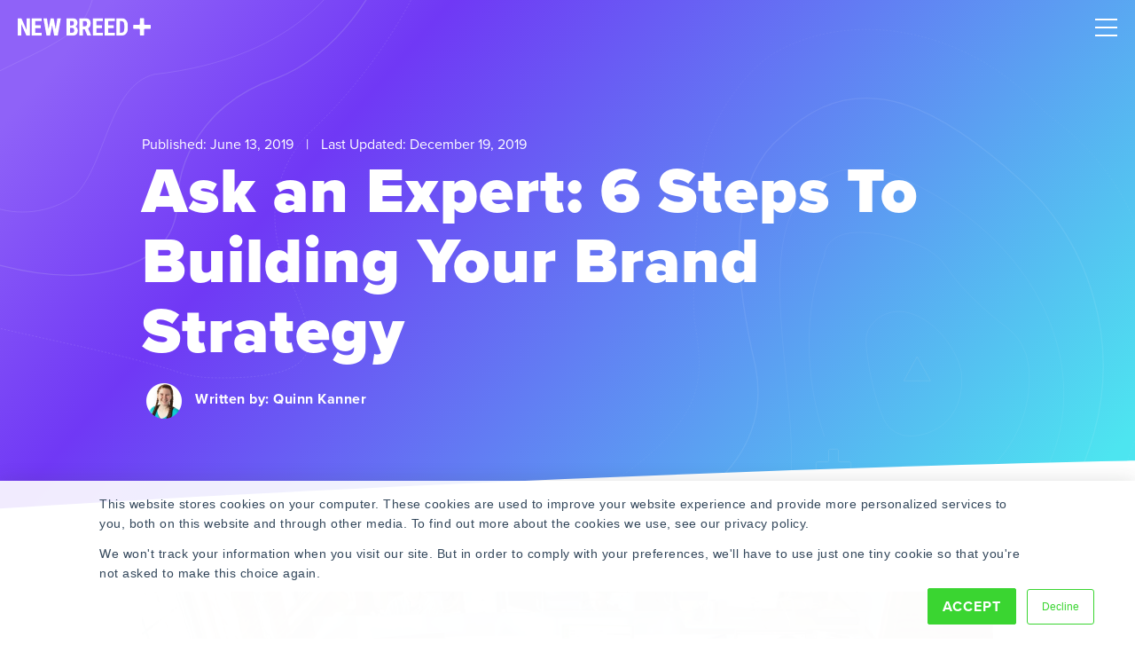

--- FILE ---
content_type: text/html; charset=UTF-8
request_url: https://www.newbreedrevenue.com/blog/steps-to-building-your-brand-strategy
body_size: 20604
content:
<!doctype html><html lang="en-us"><head>
    <meta charset="utf-8">
    <title>Ask an Expert: 6 Steps To Building Your Brand Strategy</title>
    <link rel="shortcut icon" href="https://www.newbreedrevenue.com/hubfs/Asset%2026-2.png">
    <meta name="description" content="There are many ways to define brand, but essentially it’s how people experience your company, how they interact with it and how it makes them feel."> 
    <meta name="google-site-verification" content="EIAuHJOlIAMZO9OMh-yPXcdr2s0UJ-iQCv0UaYQahhA">
    <link rel="preload" as="image" href="https://www.newbreedrevenue.com/hubfs/contour-lines-v6.svg"> 
    
    <link rel="stylesheet" href="https://use.typekit.net/aoy4tcf.css">
    
    <meta name="viewport" content="width=device-width, initial-scale=1">

    
    <meta property="og:description" content="There are many ways to define brand, but essentially it’s how people experience your company, how they interact with it and how it makes them feel.">
    <meta property="og:title" content="Ask an Expert: 6 Steps To Building Your Brand Strategy">
    <meta name="twitter:description" content="There are many ways to define brand, but essentially it’s how people experience your company, how they interact with it and how it makes them feel.">
    <meta name="twitter:title" content="Ask an Expert: 6 Steps To Building Your Brand Strategy">

    

    
    <style>
a.cta_button{-moz-box-sizing:content-box !important;-webkit-box-sizing:content-box !important;box-sizing:content-box !important;vertical-align:middle}.hs-breadcrumb-menu{list-style-type:none;margin:0px 0px 0px 0px;padding:0px 0px 0px 0px}.hs-breadcrumb-menu-item{float:left;padding:10px 0px 10px 10px}.hs-breadcrumb-menu-divider:before{content:'›';padding-left:10px}.hs-featured-image-link{border:0}.hs-featured-image{float:right;margin:0 0 20px 20px;max-width:50%}@media (max-width: 568px){.hs-featured-image{float:none;margin:0;width:100%;max-width:100%}}.hs-screen-reader-text{clip:rect(1px, 1px, 1px, 1px);height:1px;overflow:hidden;position:absolute !important;width:1px}
</style>

<link rel="stylesheet" href="https://www.newbreedrevenue.com/hubfs/hub_generated/template_assets/1/37538237730/1768315227159/template_styles.min.css">
<link class="hs-async-css" rel="preload" href="https://www.newbreedrevenue.com/hubfs/hub_generated/module_assets/1/147639280169/1760986096982/module_u4m-header-2023.css" as="style" onload="this.onload=null;this.rel='stylesheet'">
<noscript><link rel="stylesheet" href="https://www.newbreedrevenue.com/hubfs/hub_generated/module_assets/1/147639280169/1760986096982/module_u4m-header-2023.css"></noscript>
<link class="hs-async-css" rel="preload" href="https://www.newbreedrevenue.com/hubfs/hub_generated/module_assets/1/37538237674/1763052323242/module_u4m-blog-post-cards.css" as="style" onload="this.onload=null;this.rel='stylesheet'">
<noscript><link rel="stylesheet" href="https://www.newbreedrevenue.com/hubfs/hub_generated/module_assets/1/37538237674/1763052323242/module_u4m-blog-post-cards.css"></noscript>
<link class="hs-async-css" rel="preload" href="https://www.newbreedrevenue.com/hubfs/hub_generated/module_assets/1/37540182960/1760380306236/module_u4m-cta-row.min.css" as="style" onload="this.onload=null;this.rel='stylesheet'">
<noscript><link rel="stylesheet" href="https://www.newbreedrevenue.com/hubfs/hub_generated/module_assets/1/37540182960/1760380306236/module_u4m-cta-row.min.css"></noscript>
<link class="hs-async-css" rel="preload" href="https://www.newbreedrevenue.com/hubfs/hub_generated/module_assets/1/37538238369/1763052325026/module_u4m-footer.css" as="style" onload="this.onload=null;this.rel='stylesheet'">
<noscript><link rel="stylesheet" href="https://www.newbreedrevenue.com/hubfs/hub_generated/module_assets/1/37538238369/1763052325026/module_u4m-footer.css"></noscript>
<link rel="preload" as="style" href="https://48752163.fs1.hubspotusercontent-na1.net/hubfs/48752163/raw_assets/media-default-modules/master/650/js_client_assets/assets/TrackPlayAnalytics-Cm48oVxd.css">

<link rel="preload" as="style" href="https://48752163.fs1.hubspotusercontent-na1.net/hubfs/48752163/raw_assets/media-default-modules/master/650/js_client_assets/assets/Tooltip-DkS5dgLo.css">

    <script type="application/ld+json">
{
  "mainEntityOfPage" : {
    "@type" : "WebPage",
    "@id" : "https://www.newbreedrevenue.com/blog/steps-to-building-your-brand-strategy"
  },
  "author" : {
    "name" : "Quinn Kanner",
    "url" : "https://www.newbreedrevenue.com/blog/author/quinn-kanner",
    "@type" : "Person"
  },
  "headline" : "Ask an Expert: 6 Steps To Building Your Brand Strategy",
  "datePublished" : "2019-06-13T14:17:00.000Z",
  "dateModified" : "2019-12-19T17:35:48.349Z",
  "publisher" : {
    "name" : "New Breed",
    "logo" : {
      "url" : "https://www.newbreedrevenue.com/hubfs/Charcoal%20Logo_Safe1080w.png",
      "@type" : "ImageObject"
    },
    "@type" : "Organization"
  },
  "@context" : "https://schema.org",
  "@type" : "BlogPosting",
  "image" : [ "https://www.newbreedmarketing.com/hubfs/Q1%20Blog%20Images%20%285%29-1.png" ]
}
</script>


    
<!--  Added by GoogleTagManager integration -->
<script>
var _hsp = window._hsp = window._hsp || [];
window.dataLayer = window.dataLayer || [];
function gtag(){dataLayer.push(arguments);}

var useGoogleConsentModeV2 = true;
var waitForUpdateMillis = 1000;



var hsLoadGtm = function loadGtm() {
    if(window._hsGtmLoadOnce) {
      return;
    }

    if (useGoogleConsentModeV2) {

      gtag('set','developer_id.dZTQ1Zm',true);

      gtag('consent', 'default', {
      'ad_storage': 'denied',
      'analytics_storage': 'denied',
      'ad_user_data': 'denied',
      'ad_personalization': 'denied',
      'wait_for_update': waitForUpdateMillis
      });

      _hsp.push(['useGoogleConsentModeV2'])
    }

    (function(w,d,s,l,i){w[l]=w[l]||[];w[l].push({'gtm.start':
    new Date().getTime(),event:'gtm.js'});var f=d.getElementsByTagName(s)[0],
    j=d.createElement(s),dl=l!='dataLayer'?'&l='+l:'';j.async=true;j.src=
    'https://www.googletagmanager.com/gtm.js?id='+i+dl;f.parentNode.insertBefore(j,f);
    })(window,document,'script','dataLayer','GTM-NGQVDK2');

    window._hsGtmLoadOnce = true;
};

_hsp.push(['addPrivacyConsentListener', function(consent){
  if(consent.allowed || (consent.categories && consent.categories.analytics)){
    hsLoadGtm();
  }
}]);

</script>

<!-- /Added by GoogleTagManager integration -->


<script type="application/ld+json">
{
  "@context": "https://www.schema.org",
  "@type": "Organization",
  "name": "New Breed",
  "url": "https://www.newbreedrevenue.com/",
  "logo": "https://www.newbreedrevenue.com/hs-fs/hubfs/Asset%207-4.png",
  "sameAs": [
    "https://x.com/NewBreedRevenue",
    "https://www.facebook.com/newbreedrevenue",
    "https://www.linkedin.com/company/new-breed-marketing/",
    "https://www.instagram.com/newbreedrevenue/",
    "https://ecosystem.hubspot.com/marketplace/solutions/new-breed",
    "https://www.youtube.com/@newbreed.revenue",
    "https://www.g2.com/sellers/new-breed"
  ],
  "description": "New Breed is a Vermont‑based strategic revenue operations and growth partner for fast‑growing B2B software and tech companies, specializing in HubSpot implementation, demand generation, RevOps, website design, AI‑powered integrations, and custom lead‑routing solutions.",
  "address": {
     "@type": "PostalAddress",
     "streetAddress": "44 Lakeside Ave Suite 103",
     "addressLocality": "Burlington",
     "addressRegion": "VT",
     "postalCode": "05401",
     "addressCountry": "US"
  },
  "geo": {
     "@type": "GeoCoordinates",
     "latitude": "44.47588",
     "longitude": "-73.21207"
  }
}
</script>
<link rel="amphtml" href="https://www.newbreedrevenue.com/blog/steps-to-building-your-brand-strategy?hs_amp=true">

<meta property="og:image" content="https://www.newbreedrevenue.com/hubfs/Q1%20Blog%20Images%20(5)-1.png">
<meta property="og:image:width" content="1200">
<meta property="og:image:height" content="628">
<meta property="og:image:alt" content="Q1 Blog Images (5)-1">
<meta name="twitter:image" content="https://www.newbreedrevenue.com/hubfs/Q1%20Blog%20Images%20(5)-1.png">
<meta name="twitter:image:alt" content="Q1 Blog Images (5)-1">

<meta property="og:url" content="https://www.newbreedrevenue.com/blog/steps-to-building-your-brand-strategy">
<meta name="twitter:card" content="summary_large_image">

<link rel="canonical" href="https://www.newbreedrevenue.com/blog/steps-to-building-your-brand-strategy">
<script type="application/ld+json">
{
  "@context": "https://schema.org",
  "@type": "Person",
  "@id": "#author",
  "name": "Quinn Kanner",
  "url": "https://www.newbreedrevenue.com/blog/author/quinn-kanner",
  "image": "https://www.newbreedmarketing.com/hubfs/Transparent%20Background.png",
  "worksFor": {
    "@type": "Organization",
    "name": "New Breed Revenue",
    "url": "https://www.newbreedrevenue.com"
  },
  "sameAs": [
    
    
    "https://www.linkedin.com/in/quinn-kanner/" 
  ],
  "description": "Quinn is a writer and copyeditor whose work ranges from journalism to travel writing to inbound marketing content."
}
</script>
<meta property="og:type" content="article">
<link rel="alternate" type="application/rss+xml" href="https://www.newbreedrevenue.com/blog/rss.xml">
<meta name="twitter:domain" content="www.newbreedrevenue.com">
<meta name="twitter:site" content="@NewBreedRevenue">

<meta http-equiv="content-language" content="en-us">







    
    <link rel="preload" fetchpriority="high" as="image" href="https://www.newbreedrevenue.com/hubfs/contour-lines-v6.svg" type="image/webp">
    
        

<meta name="generator" content="HubSpot"></head>

<body class="  hs-content-id-10443891358 hs-blog-post hs-content-path-blog-steps-to-building-your-brand-strategy hs-content-name-ask-an-expert-6-steps-to-building-your-brand-strat hs-blog-name-new-breed-blog hs-blog-id-1586518431 ">
<!--  Added by GoogleTagManager integration -->
<noscript><iframe src="https://www.googletagmanager.com/ns.html?id=GTM-NGQVDK2" height="0" width="0" style="display:none;visibility:hidden"></iframe></noscript>

<!-- /Added by GoogleTagManager integration -->

    <header>
    
        <div id="hs_cos_wrapper_u4m-header" class="hs_cos_wrapper hs_cos_wrapper_widget hs_cos_wrapper_type_module" style="" data-hs-cos-general-type="widget" data-hs-cos-type="module"><section class="u4m-header">
<a class="skip-to-content-link" href="#main-content">Skip to content</a>
<div class="inner">
    <div class="logo">
    <a href="/">
    <svg width="150px" height="21px" viewbox="0 0 150 21" version="1.1" xmlns="http://www.w3.org/2000/svg" xmlns:xlink="http://www.w3.org/1999/xlink">
    <title>New Breed Revenue</title>
    <defs>
        <polygon id="path-1" points="62.0944565 0.380217391 0.0391304348 0.380217391 0.0391304348 20.1776087 124.149783 20.1776087 124.149783 0.380217391"></polygon>
        <polygon id="path-3" points="62.0944565 0.380217391 0.0391304348 0.380217391 0.0391304348 20.1776087 124.149783 20.1776087 124.149783 0.380217391"></polygon>
        <polygon id="path-5" points="62.0944565 0.380217391 0.0391304348 0.380217391 0.0391304348 20.1776087 124.149783 20.1776087 124.149783 0.380217391"></polygon>
        <polygon id="path-7" points="62.0944565 0.380217391 0.0391304348 0.380217391 0.0391304348 20.1776087 124.149783 20.1776087 124.149783 0.380217391"></polygon>
        <polygon id="path-9" points="62.0944565 0.380217391 0.0391304348 0.380217391 0.0391304348 20.1776087 124.149783 20.1776087 124.149783 0.380217391"></polygon>
        <polygon id="path-11" points="62.0944565 0.380217391 0.0391304348 0.380217391 0.0391304348 20.1776087 124.149783 20.1776087 124.149783 0.380217391"></polygon>
        <polygon id="path-13" points="62.0944565 0.380217391 0.0391304348 0.380217391 0.0391304348 20.1776087 124.149783 20.1776087 124.149783 0.380217391"></polygon>
        <polygon id="path-15" points="62.0944565 0.380217391 0.0391304348 0.380217391 0.0391304348 20.1776087 124.149783 20.1776087 124.149783 0.380217391"></polygon>
    </defs>
    <g id="Page-1" stroke="none" stroke-width="1" fill="none" fill-rule="evenodd">
        <g id="new-breed-logo">
            <g id="Group-10">
                <g id="Fill-1-Clipped">
                    <mask id="mask-2" fill="white">
                        <use xlink:href="#path-1"></use>
                    </mask>
                    <g id="path-1"></g>
                    <polyline id="Fill-1" fill="#FFFFFF" fill-rule="nonzero" mask="url(#mask-2)" points="13.8697826 20.2173913 9.86413043 20.2173913 4.00565217 7.20652174 4.00565217 20.2173913 0 20.2173913 0 0.380217391 4.00565217 0.380217391 9.87782609 13.4054348 9.87782609 0.380217391 13.8697826 0.380217391 13.8697826 20.2173913"></polyline>
                </g>
                <g id="Fill-3-Clipped">
                    <mask id="mask-4" fill="white">
                        <use xlink:href="#path-3"></use>
                    </mask>
                    <g id="path-1"></g>
                    <polyline id="Fill-3" fill="#FFFFFF" fill-rule="nonzero" mask="url(#mask-4)" points="25.9473913 11.6341304 19.7073913 11.6341304 19.7073913 16.8932609 27.0919565 16.8932609 27.0919565 20.2173913 15.7017391 20.2173913 15.7017391 0.380217391 27.0645652 0.380217391 27.0645652 3.71869565 19.7073913 3.71869565 19.7073913 8.40521739 25.9473913 8.40521739 25.9473913 11.6341304"></polyline>
                </g>
                <g id="Fill-4-Clipped">
                    <mask id="mask-6" fill="white">
                        <use xlink:href="#path-5"></use>
                    </mask>
                    <g id="path-1"></g>
                    <polyline id="Fill-4" fill="#FFFFFF" fill-rule="nonzero" mask="url(#mask-6)" points="42.8073913 12.8465217 44.6876087 0.380217391 48.6521739 0.380217391 45.1232609 20.2173913 41.103913 20.2173913 38.7880435 8.52782609 36.498913 20.2173913 32.4665217 20.2173913 28.923913 0.380217391 32.9158696 0.380217391 34.7823913 12.8328261 37.1119565 0.380217391 40.4771739 0.380217391 42.8073913 12.8465217"></polyline>
                </g>
                <g id="Fill-5-Clipped">
                    <mask id="mask-8" fill="white">
                        <use xlink:href="#path-7"></use>
                    </mask>
                    <g id="path-1"></g>
                    <path d="M58.9480435,11.5930435 L58.9480435,16.8932609 L61.5091304,16.8932609 C62.2265217,16.8932609 62.7717391,16.6702174 63.1441304,16.2254348 C63.5165217,15.7806522 63.7023913,15.1493478 63.7023913,14.3315217 C63.7023913,12.5517391 63.0573913,11.6386957 61.7680435,11.5930435 L58.9480435,11.5930435 Z M58.9480435,8.67782609 L61.0323913,8.67782609 C62.6034783,8.67782609 63.3893478,7.86521739 63.3893478,6.23869565 C63.3893478,5.34 63.2073913,4.695 62.8441304,4.30434783 C62.4808696,3.91369565 61.8906522,3.71869565 61.0734783,3.71869565 L58.9480435,3.71869565 L58.9480435,8.67782609 Z M54.9423913,20.2173913 L54.9423913,0.380217391 L61.0734783,0.380217391 C63.1441304,0.380217391 64.7178261,0.841956522 65.793913,1.76347826 C66.8706522,2.68565217 67.4086957,4.03630435 67.4086957,5.81673913 C67.4086957,6.825 67.1856522,7.6923913 66.7408696,8.41891304 C66.2954348,9.14543478 65.6869565,9.67695652 64.9154348,10.0128261 C65.805,10.2671739 66.491087,10.7784783 66.9723913,11.5454348 C67.4536957,12.3136957 67.6943478,13.26 67.6943478,14.3863043 C67.6943478,16.3121739 67.1654348,17.7652174 66.1076087,18.746087 C65.0491304,19.7269565 63.5165217,20.2173913 61.5091304,20.2173913 L54.9423913,20.2173913 L54.9423913,20.2173913 Z" id="Fill-5" fill="#FFFFFF" fill-rule="nonzero" mask="url(#mask-8)"></path>
                </g>
                <g id="Fill-6-Clipped">
                    <mask id="mask-10" fill="white">
                        <use xlink:href="#path-9"></use>
                    </mask>
                    <g id="path-1"></g>
                    <path d="M73.5326087,9.63130435 L75.8073913,9.63130435 C76.6069565,9.63130435 77.2063043,9.36586957 77.606087,8.83434783 C78.0058696,8.30282609 78.2054348,7.5926087 78.2054348,6.7023913 C78.2054348,4.71326087 77.4286957,3.71869565 75.8758696,3.71869565 L73.5326087,3.71869565 L73.5326087,9.63130435 Z M75.5217391,12.9691304 L73.5326087,12.9691304 L73.5326087,20.2173913 L69.5269565,20.2173913 L69.5269565,0.380217391 L75.9169565,0.380217391 C77.9236957,0.380217391 79.4745652,0.900652174 80.5695652,1.94086957 C81.6632609,2.98043478 82.211087,4.45891304 82.211087,6.375 C82.211087,9.00913043 81.2530435,10.8528261 79.3363043,11.9067391 L82.811087,20.0263043 L82.811087,20.2173913 L78.5054348,20.2173913 L75.5217391,12.9691304 L75.5217391,12.9691304 Z" id="Fill-6" fill="#FFFFFF" fill-rule="nonzero" mask="url(#mask-10)"></path>
                </g>
                <g id="Fill-7-Clipped">
                    <mask id="mask-12" fill="white">
                        <use xlink:href="#path-11"></use>
                    </mask>
                    <g id="path-1"></g>
                    <polyline id="Fill-7" fill="#FFFFFF" fill-rule="nonzero" mask="url(#mask-12)" points="94.8886957 11.6341304 88.6486957 11.6341304 88.6486957 16.8932609 96.0332609 16.8932609 96.0332609 20.2173913 84.6430435 20.2173913 84.6430435 0.380217391 96.0052174 0.380217391 96.0052174 3.71869565 88.6486957 3.71869565 88.6486957 8.40521739 94.8886957 8.40521739 94.8886957 11.6341304"></polyline>
                </g>
                <g id="Fill-8-Clipped">
                    <mask id="mask-14" fill="white">
                        <use xlink:href="#path-13"></use>
                    </mask>
                    <g id="path-1"></g>
                    <polyline id="Fill-8" fill="#FFFFFF" fill-rule="nonzero" mask="url(#mask-14)" points="108.285 11.6341304 102.045 11.6341304 102.045 16.8932609 109.429565 16.8932609 109.429565 20.2173913 98.0393478 20.2173913 98.0393478 0.380217391 109.402174 0.380217391 109.402174 3.71869565 102.045 3.71869565 102.045 8.40521739 108.285 8.40521739 108.285 11.6341304"></polyline>
                </g>
                <g id="Fill-9-Clipped">
                    <mask id="mask-16" fill="white">
                        <use xlink:href="#path-15"></use>
                    </mask>
                    <g id="path-1"></g>
                    <path d="M115.267174,3.71869565 L115.267174,16.8932609 L116.46587,16.8932609 C117.801522,16.8932609 118.741304,16.541087 119.286522,15.8373913 C119.831087,15.1336957 120.117391,13.9186957 120.144783,12.1923913 L120.144783,8.74565217 C120.144783,6.89282609 119.88587,5.60086957 119.368043,4.86978261 C118.850217,4.13869565 117.96913,3.75456522 116.724783,3.71869565 L115.267174,3.71869565 Z M111.262174,20.2173913 L111.262174,0.380217391 L116.506957,0.380217391 C118.822826,0.380217391 120.66913,1.11652174 122.045217,2.58782609 C123.421304,4.05913043 124.123043,6.07565217 124.149783,8.63673913 L124.149783,11.8519565 C124.149783,14.4593478 123.462391,16.5045652 122.086304,17.9895652 C120.710217,19.4745652 118.813696,20.2173913 116.398043,20.2173913 L111.262174,20.2173913 L111.262174,20.2173913 Z" id="Fill-9" fill="#FFFFFF" fill-rule="nonzero" mask="url(#mask-16)"></path>
                </g>
            </g>
            <path d="M131.028913,7.91478261 L137.009348,7.91478261 C137.435217,7.91478261 137.780217,7.57108696 137.780217,7.14717391 L137.780217,1.14782609 C137.780217,0.723913043 138.125217,0.380217391 138.551087,0.380217391 L141.705,0.380217391 C142.13087,0.380217391 142.47587,0.723913043 142.47587,1.14782609 L142.47587,7.14717391 C142.47587,7.57108696 142.82087,7.91478261 143.246739,7.91478261 L149.22913,7.91478261 C149.655,7.91478261 150,8.25782609 150,8.68173913 L150,11.8206522 C150,12.2445652 149.655,12.5876087 149.22913,12.5876087 L143.246739,12.5876087 C142.82087,12.5876087 142.47587,12.9313043 142.47587,13.3552174 L142.47587,19.3552174 C142.47587,19.7791304 142.13087,20.1228261 141.705,20.1228261 L138.551087,20.1228261 C138.125217,20.1228261 137.780217,19.7791304 137.780217,19.3552174 L137.780217,13.3552174 C137.780217,12.9313043 137.435217,12.5876087 137.009348,12.5876087 L131.028913,12.5876087 C130.603043,12.5876087 130.258043,12.2445652 130.258043,11.8206522 L130.258043,8.68173913 C130.258043,8.25782609 130.603043,7.91478261 131.028913,7.91478261" id="Fill-18" fill="#FFFFFF" fill-rule="nonzero"></path>
        </g>
    </g>
</svg>
    </a>
    </div>
    
    <div class="menu"><span id="hs_cos_wrapper_u4m-header_" class="hs_cos_wrapper hs_cos_wrapper_widget hs_cos_wrapper_type_menu" style="" data-hs-cos-general-type="widget" data-hs-cos-type="menu"><div id="hs_menu_wrapper_u4m-header_" class="hs-menu-wrapper active-branch flyouts hs-menu-flow-horizontal" role="navigation" data-sitemap-name="default" data-menu-id="147641272655" aria-label="Navigation Menu">
 <ul role="menu">
  <li class="hs-menu-item hs-menu-depth-1 hs-item-has-children" role="none"><a href="javascript:;" aria-haspopup="true" aria-expanded="false" role="menuitem"><span class="mega">Solutions</span></a>
   <ul role="menu" class="hs-menu-children-wrapper">
    <li class="hs-menu-item hs-menu-depth-2 hs-item-has-children" role="none"><a href="javascript:;" role="menuitem">By Expertise</a>
     <ul role="menu" class="hs-menu-children-wrapper">
      <li class="hs-menu-item hs-menu-depth-3" role="none"><a href="https://www.newbreedrevenue.com/solutions/revops" role="menuitem">Revenue Operations</a></li>
      <li class="hs-menu-item hs-menu-depth-3" role="none"><a href="https://www.newbreedrevenue.com/solutions/crm-consulting" role="menuitem">CRM Strategy</a></li>
      <li class="hs-menu-item hs-menu-depth-3" role="none"><a href="https://www.newbreedrevenue.com/solutions/account-based-marketing" role="menuitem">Account Based Marketing (ABM)</a></li>
      <li class="hs-menu-item hs-menu-depth-3" role="none"><a href="https://www.newbreedrevenue.com/solutions/demand-generation" role="menuitem">Demand Generation</a></li>
      <li class="hs-menu-item hs-menu-depth-3" role="none"><a href="https://www.newbreedrevenue.com/solutions/inbound-sales-marketing" role="menuitem">Inbound Sales &amp; Marketing</a></li>
      <li class="hs-menu-item hs-menu-depth-3" role="none"><a href="https://www.newbreedrevenue.com/solutions/website-design-development" role="menuitem">Website Development</a></li>
      <li class="hs-menu-item hs-menu-depth-3" role="none"><a href="https://www.newbreedrevenue.com/solutions/paid-advertising" role="menuitem">Paid Advertising</a></li>
      <li class="hs-menu-item hs-menu-depth-3" role="none"><a href="https://www.newbreedrevenue.com/solutions/seo-aeo-content-marketing" role="menuitem">Content, SEO &amp; AEO</a></li>
      <li class="hs-menu-item hs-menu-depth-3" role="none"><a href="https://www.newbreedrevenue.com/solutions/graphic-design" role="menuitem">Graphic Design</a></li>
     </ul></li>
    <li class="hs-menu-item hs-menu-depth-2 hs-item-has-children" role="none"><a href="javascript:;" role="menuitem">By Service</a>
     <ul role="menu" class="hs-menu-children-wrapper">
      <li class="hs-menu-item hs-menu-depth-3" role="none"><a href="https://www.newbreedrevenue.com/solutions/ai-services" role="menuitem">AI Services</a></li>
      <li class="hs-menu-item hs-menu-depth-3" role="none"><a href="https://www.newbreedrevenue.com/solutions/hubspot-migration" role="menuitem">HubSpot Migration</a></li>
      <li class="hs-menu-item hs-menu-depth-3" role="none"><a href="https://www.newbreedrevenue.com/solutions/hubspot-implementation" role="menuitem">HubSpot Implementation</a></li>
      <li class="hs-menu-item hs-menu-depth-3" role="none"><a href="https://www.newbreedrevenue.com/solutions/custom-hubspot-integrations" role="menuitem">Custom Integration</a></li>
      <li class="hs-menu-item hs-menu-depth-3" role="none"><a href="https://www.newbreedrevenue.com/solutions/strategic-workshops" role="menuitem">Strategic Workshops</a></li>
      <li class="hs-menu-item hs-menu-depth-3" role="none"><a href="https://www.newbreedrevenue.com/solutions/professional-services" role="menuitem">Professional Services</a></li>
     </ul></li>
    <li class="hs-menu-item hs-menu-depth-2 hs-item-has-children" role="none"><a href="javascript:;" role="menuitem">By Industry</a>
     <ul role="menu" class="hs-menu-children-wrapper">
      <li class="hs-menu-item hs-menu-depth-3" role="none"><a href="https://www.newbreedrevenue.com/industries/software-technology" role="menuitem">Software &amp; Technology</a></li>
      <li class="hs-menu-item hs-menu-depth-3" role="none"><a href="https://www.newbreedrevenue.com/industries/financial-services" role="menuitem">Financial Services</a></li>
      <li class="hs-menu-item hs-menu-depth-3" role="none"><a href="https://www.newbreedrevenue.com/industries/staffing-recruitment" role="menuitem">Staffing &amp; Recruitment</a></li>
      <li class="hs-menu-item hs-menu-depth-3" role="none"><a href="https://www.newbreedrevenue.com/industries/shipping-logistics" role="menuitem">Shipping &amp; Logistics</a></li>
      <li class="hs-menu-item hs-menu-depth-3" role="none"><a href="https://www.newbreedrevenue.com/industries/cybsersecurity" role="menuitem">Cybersecurity</a></li>
      <li class="hs-menu-item hs-menu-depth-3" role="none"><a href="https://www.newbreedrevenue.com/industries/artificial-intelligence" role="menuitem">Artificial Intelligence</a></li>
      <li class="hs-menu-item hs-menu-depth-3" role="none"><a href="https://www.newbreedrevenue.com/industries/business-services" role="menuitem">Business Services</a></li>
      <li class="hs-menu-item hs-menu-depth-3" role="none"><a href="https://www.newbreedrevenue.com/industries/manufacturing" role="menuitem">Manufacturing</a></li>
     </ul></li>
   </ul></li>
  <li class="hs-menu-item hs-menu-depth-1 hs-item-has-children" role="none"><a href="javascript:;" aria-haspopup="true" aria-expanded="false" role="menuitem">Our Work</a>
   <ul role="menu" class="hs-menu-children-wrapper">
    <li class="hs-menu-item hs-menu-depth-2" role="none"><a href="https://www.newbreedrevenue.com/case-studies" role="menuitem">Case Studies</a></li>
    <li class="hs-menu-item hs-menu-depth-2" role="none"><a href="https://www.newbreedrevenue.com/web-design-portfolio" role="menuitem">Web Portfolio</a></li>
    <li class="hs-menu-item hs-menu-depth-2" role="none"><a href="https://www.newbreedrevenue.com/design-portfolio" role="menuitem">Design Portfolio</a></li>
   </ul></li>
  <li class="hs-menu-item hs-menu-depth-1 hs-item-has-children" role="none"><a href="javascript:;" aria-haspopup="true" aria-expanded="false" role="menuitem">Technology</a>
   <ul role="menu" class="hs-menu-children-wrapper">
    <li class="hs-menu-item hs-menu-depth-2" role="none"><a href="https://www.newbreedrevenue.com/hubspot-solution-partner" role="menuitem">HubSpot's Top Partner</a></li>
    <li class="hs-menu-item hs-menu-depth-2" role="none"><a href="https://www.newbreedrevenue.com/partners" role="menuitem">Technology Partners</a></li>
    <li class="hs-menu-item hs-menu-depth-2" role="none"><a href="https://www.newbreedrevenue.com/distributely" role="menuitem" target="_blank" rel="noopener"><span class="link-text-with-icon">Distributely: Lead Routing App <img class="link-icon" src="https://www.newbreedrevenue.com/hubfs/a_2024%20Website%20Redesign/Icons/External%20Link%20Icon.svg" alt="link icon" width="10" height="10"></span></a></li>
   </ul></li>
  <li class="hs-menu-item hs-menu-depth-1 hs-item-has-children" role="none"><a href="javascript:;" aria-haspopup="true" aria-expanded="false" role="menuitem">Learn</a>
   <ul role="menu" class="hs-menu-children-wrapper">
    <li class="hs-menu-item hs-menu-depth-2" role="none"><a href="https://www.newbreedrevenue.com/blog" role="menuitem">Blog</a></li>
    <li class="hs-menu-item hs-menu-depth-2" role="none"><a href="https://www.newbreedrevenue.com/resources" role="menuitem">Resources</a></li>
    <li class="hs-menu-item hs-menu-depth-2" role="none"><a href="https://www.newbreedrevenue.com/events" role="menuitem">Events</a></li>
    <li class="hs-menu-item hs-menu-depth-2" role="none"><a href="https://www.newbreedrevenue.com/hubspot-roi-calculator" role="menuitem">HubSpot ROI Calculator</a></li>
    <li class="hs-menu-item hs-menu-depth-2" role="none"><a href="https://www.newbreedrevenue.com/hubspot-tco-calculator" role="menuitem">HubSpot TCO Calculator</a></li>
    <li class="hs-menu-item hs-menu-depth-2" role="none"><a href="https://www.newbreedrevenue.com/state-of-hubspot" role="menuitem">
      <div class="featured-link">
       <span class="eyebrow">All-New Report</span>
       <span class="title">2025 State of HubSpot</span>
       <div class="link-text">
        Access Now
       </div>
      </div></a></li>
   </ul></li>
  <li class="hs-menu-item hs-menu-depth-1 hs-item-has-children" role="none"><a href="javascript:;" aria-haspopup="true" aria-expanded="false" role="menuitem">About Us</a>
   <ul role="menu" class="hs-menu-children-wrapper">
    <li class="hs-menu-item hs-menu-depth-2" role="none"><a href="https://www.newbreedrevenue.com/about" role="menuitem">Company</a></li>
    <li class="hs-menu-item hs-menu-depth-2" role="none"><a href="https://www.newbreedrevenue.com/our-team" role="menuitem">Team</a></li>
    <li class="hs-menu-item hs-menu-depth-2" role="none"><a href="https://www.newbreedrevenue.com/news" role="menuitem">News</a></li>
    <li class="hs-menu-item hs-menu-depth-2" role="none"><a href="https://www.newbreedrevenue.com/careers" role="menuitem">Careers</a></li>
   </ul></li>
  <li class="hs-menu-item hs-menu-depth-1 hs-item-has-children" role="none"><a href="javascript:;" aria-haspopup="true" aria-expanded="false" role="menuitem">Contact</a>
   <ul role="menu" class="hs-menu-children-wrapper">
    <li class="hs-menu-item hs-menu-depth-2" role="none"><a href="https://www.newbreedrevenue.com/contact-new-breed" role="menuitem">Get in Touch</a></li>
    <li class="hs-menu-item hs-menu-depth-2" role="none"><a href="https://www.newbreedrevenue.com/pricing" role="menuitem">Request a Quote</a></li>
   </ul></li>
 </ul>
</div></span></div>
    <div class="cta"><span id="hs_cos_wrapper_u4m-header_" class="hs_cos_wrapper hs_cos_wrapper_widget hs_cos_wrapper_type_cta" style="" data-hs-cos-general-type="widget" data-hs-cos-type="cta"><!--HubSpot Call-to-Action Code --><span class="hs-cta-wrapper" id="hs-cta-wrapper-b81817b5-c38a-4300-a92e-8ee2b297531d"><span class="hs-cta-node hs-cta-b81817b5-c38a-4300-a92e-8ee2b297531d" id="hs-cta-b81817b5-c38a-4300-a92e-8ee2b297531d"><!--[if lte IE 8]><div id="hs-cta-ie-element"></div><![endif]--><a href="https://cta-redirect.hubspot.com/cta/redirect/166694/b81817b5-c38a-4300-a92e-8ee2b297531d"><img class="hs-cta-img" id="hs-cta-img-b81817b5-c38a-4300-a92e-8ee2b297531d" style="border-width:0px;" src="https://no-cache.hubspot.com/cta/default/166694/b81817b5-c38a-4300-a92e-8ee2b297531d.png" alt="Request Assessment"></a></span><script charset="utf-8" src="/hs/cta/cta/current.js"></script><script type="text/javascript"> hbspt.cta._relativeUrls=true;hbspt.cta.load(166694, 'b81817b5-c38a-4300-a92e-8ee2b297531d', {"useNewLoader":"true","region":"na1"}); </script></span><!-- end HubSpot Call-to-Action Code --></span></div>
    <button class="hamburger-toggle x2" aria-label="Mobile Menu"><span class="lines"></span></button>
    <div class="offscreen-menu">
    <div class="content">
        <div class="mobile-menu"><span id="hs_cos_wrapper_u4m-header_" class="hs_cos_wrapper hs_cos_wrapper_widget hs_cos_wrapper_type_menu" style="" data-hs-cos-general-type="widget" data-hs-cos-type="menu"><div id="hs_menu_wrapper_u4m-header_" class="hs-menu-wrapper active-branch no-flyouts hs-menu-flow-vertical" role="navigation" data-sitemap-name="default" data-menu-id="151898176044" aria-label="Navigation Menu">
 <ul role="menu" class="active-branch">
  <li class="hs-menu-item hs-menu-depth-1 hs-item-has-children" role="none"><a href="javascript:;" aria-haspopup="true" aria-expanded="false" role="menuitem">Solutions</a>
   <ul role="menu" class="hs-menu-children-wrapper">
    <li class="hs-menu-item hs-menu-depth-2" role="none"><a href="https://www.newbreedrevenue.com/solutions/revops" role="menuitem">Revenue Operations</a></li>
    <li class="hs-menu-item hs-menu-depth-2" role="none"><a href="https://www.newbreedrevenue.com/solutions/crm-consulting" role="menuitem">CRM Strategy</a></li>
    <li class="hs-menu-item hs-menu-depth-2" role="none"><a href="https://www.newbreedrevenue.com/solutions/account-based-marketing" role="menuitem">Account Based Marketing (ABM)</a></li>
    <li class="hs-menu-item hs-menu-depth-2" role="none"><a href="https://www.newbreedrevenue.com/solutions/demand-generation" role="menuitem">Demand Generation</a></li>
    <li class="hs-menu-item hs-menu-depth-2" role="none"><a href="https://www.newbreedrevenue.com/solutions/inbound-sales-marketing" role="menuitem">Inbound Sales &amp; Marketing</a></li>
    <li class="hs-menu-item hs-menu-depth-2" role="none"><a href="https://www.newbreedrevenue.com/solutions/website-design-development" role="menuitem">Website Development</a></li>
    <li class="hs-menu-item hs-menu-depth-2" role="none"><a href="https://www.newbreedrevenue.com/solutions/paid-advertising" role="menuitem">Paid Advertising</a></li>
    <li class="hs-menu-item hs-menu-depth-2" role="none"><a href="https://www.newbreedrevenue.com/solutions/seo-aeo-content-marketing" role="menuitem">Content, SEO &amp; GEO</a></li>
    <li class="hs-menu-item hs-menu-depth-2" role="none"><a href="https://www.newbreedrevenue.com/solutions/graphic-design" role="menuitem">Graphic Design</a></li>
   </ul></li>
  <li class="hs-menu-item hs-menu-depth-1 hs-item-has-children" role="none"><a href="javascript:;" aria-haspopup="true" aria-expanded="false" role="menuitem">Services</a>
   <ul role="menu" class="hs-menu-children-wrapper">
    <li class="hs-menu-item hs-menu-depth-2" role="none"><a href="https://www.newbreedrevenue.com/solutions/ai-services" role="menuitem">AI Services</a></li>
    <li class="hs-menu-item hs-menu-depth-2" role="none"><a href="https://www.newbreedrevenue.com/solutions/hubspot-migration" role="menuitem">HubSpot Migration</a></li>
    <li class="hs-menu-item hs-menu-depth-2" role="none"><a href="https://www.newbreedrevenue.com/solutions/hubspot-implementation" role="menuitem">HubSpot Implementation</a></li>
    <li class="hs-menu-item hs-menu-depth-2" role="none"><a href="https://www.newbreedrevenue.com/solutions/custom-hubspot-integrations" role="menuitem">Custom Integration</a></li>
    <li class="hs-menu-item hs-menu-depth-2" role="none"><a href="https://www.newbreedrevenue.com/solutions/strategic-workshops" role="menuitem">Strategic Workshops</a></li>
    <li class="hs-menu-item hs-menu-depth-2" role="none"><a href="https://www.newbreedrevenue.com/solutions/professional-services" role="menuitem">Professional Services</a></li>
   </ul></li>
  <li class="hs-menu-item hs-menu-depth-1 hs-item-has-children" role="none"><a href="javascript:;" aria-haspopup="true" aria-expanded="false" role="menuitem">Industries</a>
   <ul role="menu" class="hs-menu-children-wrapper">
    <li class="hs-menu-item hs-menu-depth-2" role="none"><a href="https://www.newbreedrevenue.com/industries/software-technology" role="menuitem">Software &amp; Technology</a></li>
    <li class="hs-menu-item hs-menu-depth-2" role="none"><a href="https://www.newbreedrevenue.com/industries/financial-services" role="menuitem">Financial Services</a></li>
    <li class="hs-menu-item hs-menu-depth-2" role="none"><a href="https://www.newbreedrevenue.com/industries/staffing-recruitment" role="menuitem">Staffing &amp; Recruitment</a></li>
    <li class="hs-menu-item hs-menu-depth-2" role="none"><a href="https://www.newbreedrevenue.com/industries/shipping-logistics" role="menuitem">Shipping &amp; Logistics</a></li>
    <li class="hs-menu-item hs-menu-depth-2" role="none"><a href="https://www.newbreedrevenue.com/industries/cybsersecurity" role="menuitem">Cybersecurity</a></li>
    <li class="hs-menu-item hs-menu-depth-2" role="none"><a href="https://www.newbreedrevenue.com/industries/artificial-intelligence" role="menuitem">Artificial Intelligence</a></li>
    <li class="hs-menu-item hs-menu-depth-2" role="none"><a href="https://www.newbreedrevenue.com/industries/business-services" role="menuitem">Business Services</a></li>
    <li class="hs-menu-item hs-menu-depth-2" role="none"><a href="https://www.newbreedrevenue.com/industries/manufacturing" role="menuitem">Manufacturing</a></li>
   </ul></li>
  <li class="hs-menu-item hs-menu-depth-1 hs-item-has-children" role="none"><a href="javascript:;" aria-haspopup="true" aria-expanded="false" role="menuitem">Our Work</a>
   <ul role="menu" class="hs-menu-children-wrapper">
    <li class="hs-menu-item hs-menu-depth-2" role="none"><a href="https://www.newbreedrevenue.com/case-studies" role="menuitem">Case Studies</a></li>
    <li class="hs-menu-item hs-menu-depth-2" role="none"><a href="https://www.newbreedrevenue.com/web-design-portfolio" role="menuitem">Web Portfolio</a></li>
    <li class="hs-menu-item hs-menu-depth-2" role="none"><a href="https://www.newbreedrevenue.com/design-portfolio" role="menuitem">Design Portfolio</a></li>
   </ul></li>
  <li class="hs-menu-item hs-menu-depth-1 hs-item-has-children" role="none"><a href="javascript:;" aria-haspopup="true" aria-expanded="false" role="menuitem">Technology</a>
   <ul role="menu" class="hs-menu-children-wrapper">
    <li class="hs-menu-item hs-menu-depth-2" role="none"><a href="https://www.newbreedrevenue.com/hubspot-solution-partner" role="menuitem">HubSpot's Top Partner</a></li>
    <li class="hs-menu-item hs-menu-depth-2" role="none"><a href="https://www.newbreedrevenue.com/partners" role="menuitem">Technology Partners</a></li>
    <li class="hs-menu-item hs-menu-depth-2" role="none"><a href="https://www.newbreedrevenue.com/distributely" role="menuitem"><span class="link-text-with-icon">Distributely: Lead Routing App <img class="link-icon" src="https://www.newbreedrevenue.com/hubfs/a_2024%20Website%20Redesign/Icons/External%20Link%20Icon.svg" alt="link icon" width="10" height="10"></span></a></li>
   </ul></li>
  <li class="hs-menu-item hs-menu-depth-1 hs-item-has-children active-branch" role="none"><a href="javascript:;" aria-haspopup="true" aria-expanded="false" role="menuitem">Learn</a>
   <ul role="menu" class="hs-menu-children-wrapper active-branch">
    <li class="hs-menu-item hs-menu-depth-2 active active-branch" role="none"><a href="https://www.newbreedrevenue.com/blog" role="menuitem">Blog</a></li>
    <li class="hs-menu-item hs-menu-depth-2" role="none"><a href="https://www.newbreedrevenue.com/resources" role="menuitem">Resource Library</a></li>
    <li class="hs-menu-item hs-menu-depth-2" role="none"><a href="https://www.newbreedrevenue.com/events" role="menuitem">Events</a></li>
    <li class="hs-menu-item hs-menu-depth-2" role="none"><a href="https://www.newbreedrevenue.com/hubspot-roi-calculator" role="menuitem">HubSpot ROI Calculator</a></li>
    <li class="hs-menu-item hs-menu-depth-2" role="none"><a href="https://www.newbreedrevenue.com/hubspot-tco-calculator" role="menuitem">HubSpot TCO Calculator</a></li>
    <li class="hs-menu-item hs-menu-depth-2" role="none"><a href="https://www.newbreedrevenue.com/thank-you/2024-state-of-hubspot-report" role="menuitem">2024 State of HubSpot</a></li>
   </ul></li>
  <li class="hs-menu-item hs-menu-depth-1 hs-item-has-children" role="none"><a href="javascript:;" aria-haspopup="true" aria-expanded="false" role="menuitem">About Us</a>
   <ul role="menu" class="hs-menu-children-wrapper">
    <li class="hs-menu-item hs-menu-depth-2" role="none"><a href="https://www.newbreedrevenue.com/about" role="menuitem">Company</a></li>
    <li class="hs-menu-item hs-menu-depth-2" role="none"><a href="https://www.newbreedrevenue.com/our-team" role="menuitem">Team</a></li>
    <li class="hs-menu-item hs-menu-depth-2" role="none"><a href="https://www.newbreedrevenue.com/news" role="menuitem">News</a></li>
    <li class="hs-menu-item hs-menu-depth-2" role="none"><a href="https://www.newbreedrevenue.com/careers" role="menuitem">Careers</a></li>
   </ul></li>
  <li class="hs-menu-item hs-menu-depth-1 hs-item-has-children" role="none"><a href="javascript:;" aria-haspopup="true" aria-expanded="false" role="menuitem">Contact</a>
   <ul role="menu" class="hs-menu-children-wrapper">
    <li class="hs-menu-item hs-menu-depth-2" role="none"><a href="https://www.newbreedrevenue.com/contact-new-breed" role="menuitem">Get in Touch</a></li>
    <li class="hs-menu-item hs-menu-depth-2" role="none"><a href="https://www.newbreedrevenue.com/pricing" role="menuitem">Pricing</a></li>
   </ul></li>
 </ul>
</div></span></div>
        <div class="mobile-cta"><span id="hs_cos_wrapper_u4m-header_" class="hs_cos_wrapper hs_cos_wrapper_widget hs_cos_wrapper_type_cta" style="" data-hs-cos-general-type="widget" data-hs-cos-type="cta"><!--HubSpot Call-to-Action Code --><span class="hs-cta-wrapper" id="hs-cta-wrapper-c5b4558d-2fd7-41db-b9e9-09ee98d4a7ab"><span class="hs-cta-node hs-cta-c5b4558d-2fd7-41db-b9e9-09ee98d4a7ab" id="hs-cta-c5b4558d-2fd7-41db-b9e9-09ee98d4a7ab"><!--[if lte IE 8]><div id="hs-cta-ie-element"></div><![endif]--><a href="https://cta-redirect.hubspot.com/cta/redirect/166694/c5b4558d-2fd7-41db-b9e9-09ee98d4a7ab"><img class="hs-cta-img" id="hs-cta-img-c5b4558d-2fd7-41db-b9e9-09ee98d4a7ab" style="border-width:0px;" src="https://no-cache.hubspot.com/cta/default/166694/c5b4558d-2fd7-41db-b9e9-09ee98d4a7ab.png" alt="Request Assessment"></a></span><script charset="utf-8" src="/hs/cta/cta/current.js"></script><script type="text/javascript"> hbspt.cta._relativeUrls=true;hbspt.cta.load(166694, 'c5b4558d-2fd7-41db-b9e9-09ee98d4a7ab', {"useNewLoader":"true","region":"na1"}); </script></span><!-- end HubSpot Call-to-Action Code --></span></div>  
    </div>
    </div>  
    
</div>
</section></div>
         
    
    </header>

    <main id="main-content">
    






  
  
      <section class="u4m-blog-post">
  
        <!-- Blog Post Hero -->
        <div class="hero">
          <div class="background-image"></div>
          <div class="overlay">
          <div class="content">
            <span class="date">Published: June 13, 2019 <span class="bar">|</span> Last Updated: December 19, 2019</span>
            <h1 class="title"><span id="hs_cos_wrapper_name" class="hs_cos_wrapper hs_cos_wrapper_meta_field hs_cos_wrapper_type_text" style="" data-hs-cos-general-type="meta_field" data-hs-cos-type="text">Ask an Expert: 6 Steps To Building Your Brand Strategy</span></h1>
            <script>
            console.log(' https://www.newbreedrevenue.com/blog/steps-to-building-your-brand-strategy ' );
            </script>
            
              <div class="author-wrap">
                <div class="avatar" style="background-image: url(https://www.newbreedrevenue.com/hs-fs/hubfs/Transparent%20Background.png?length=100&amp;name=Transparent%20Background.png);"></div>
                <div class="author-link">Written by: <a href="https://www.newbreedrevenue.com/blog/author/quinn-kanner">Quinn Kanner</a></div>        
              </div>
            
          </div>
          </div>
        </div>
        <!-- End Blog Post Hero -->
      
        <!-- Blog Post Body -->
        <div class="body" id="body">
          <div class="narration">
            <div id="hs_cos_wrapper_narration" class="hs_cos_wrapper hs_cos_wrapper_widget hs_cos_wrapper_type_module" style="" data-hs-cos-general-type="widget" data-hs-cos-type="module"><link rel="stylesheet" href="https://48752163.fs1.hubspotusercontent-na1.net/hubfs/48752163/raw_assets/media-default-modules/master/650/js_client_assets/assets/TrackPlayAnalytics-Cm48oVxd.css">
<link rel="stylesheet" href="https://48752163.fs1.hubspotusercontent-na1.net/hubfs/48752163/raw_assets/media-default-modules/master/650/js_client_assets/assets/Tooltip-DkS5dgLo.css">

    <script type="text/javascript">
      window.__hsEnvConfig = {"hsDeployed":true,"hsEnv":"prod","hsJSRGates":["CMS:JSRenderer:SeparateIslandRenderOption","CMS:JSRenderer:CompressResponse","CMS:JSRenderer:MinifyCSS","CMS:JSRenderer:GetServerSideProps","CMS:JSRenderer:LocalProxySchemaVersion1","CMS:JSRenderer:SharedDeps"],"hublet":"na1","portalID":166694};
      window.__hsServerPageUrl = "https:\u002F\u002Fwww.newbreedrevenue.com\u002Fblog\u002Fsteps-to-building-your-brand-strategy";
      window.__hsBasePath = "\u002Fblog\u002Fsteps-to-building-your-brand-strategy";
    </script>
      </div>
          </div>
          <div class="content"><span id="hs_cos_wrapper_post_body" class="hs_cos_wrapper hs_cos_wrapper_meta_field hs_cos_wrapper_type_rich_text" style="" data-hs-cos-general-type="meta_field" data-hs-cos-type="rich_text"><p><img src="https://www.newbreedrevenue.com/hubfs/Q1%20Blog%20Images%20(5)-2.png" alt="ask_an_expert"></p>
<p>Our modern concept of brand originates with the practice of literally branding a mark of ownership onto items using burning metal tools. With that origin in mind, it makes sense that “brand” and “logo” are sometimes used interchangeably, but brand has developed to encompass much more than <a href="/blog/why-every-content-marketer-needs-a-style-guide" rel="noopener" target="_blank">the visual identifiers of a company</a>.</p>
<p>“A lot of people chalk brand up to being colors, fonts and logos, but it really goes way beyond what you can see,” says Amanda Nielsen, New Breed’s Partner Marketing Strategist and member of our internal marketing team.</p>
<p><!--more--></p>
<p><a href="https://www.entrepreneur.com/encyclopedia/branding" rel=" noopener">Entrepreneur</a> summed brand up as “your promise to your customer.” A <a href="https://www.forbes.com/sites/jerrymclaughlin/2011/12/21/what-is-a-brand-anyway/#3768c8bd2a1b">Forbes column</a> summarizes brand as “what your prospect thinks of when he or she hears your brand name.” <a href="https://www.merriam-webster.com/dictionary/brand">Merriam-Webster</a> defines brand as “a public image, reputation or identity conceived of as something to be marketed or promoted.”</p>
<p>“There’s a lot of different ways to define brand, but essentially it’s how people experience your company, how they interact with it and how it makes them feel when they think of you and see your content,” Amanda says. “It’s kind of this intangible thing that’s difficult to measure, but it’s really important and often makes or breaks certain companies.”</p>
<p>Visual components contribute to brand and reinforce it, but they’re not the entirety of your brand. To develop the multi-layer experience you deliver to your customers, you need to develop a brand strategy.</p>
<p>“Your brand strategy is your guideline for how you position your company to the public. That encompasses how you write about it, the visual components, audio, voice, tone and everything that has to do with how people interact with your business,” Amanda says.</p>
<p>Creating a <a href="https://www.newbreedmarketing.com/blog/5-brand-awareness-myths-that-are-hurting-your-business">brand strategy</a> isn’t as simple as coming up with a tag line and choosing your favorite colors. Before you can dive into the more creative elements, you need to understand what your brand is representing to begin with.</p>
<h2>1. Identify Your Mission And Values</h2>
<p>Why does your company exist? What led to you developing your product or starting to offer your service? Why do you do what you do? The answer can’t just be money.</p>
<p>“Your brand is made up of your company’s values, your mission and your long-term vision,” Amanda says.</p>
<p>The first step of <a href="https://www.newbreedmarketing.com/blog/before-you-create-a-brand-style-guide-read-this">developing your brand strategy</a> is identifying the core values propelling your company forward.</p>
<p>“Dig beyond just ‘we want to make money and we want to sell our product’ and really tap into the ultimate impact it has on society as a whole,” Amanda says.</p>
<p>Figure out your reason and write it down. Define not just what you do, but why you do it and what you hope to accomplish.</p>
<h2>2. Share Your Purpose With the World</h2>
<p>Once you’ve crafted your <a href="/blog/examples-of-powerful-mission-statements" rel="noopener" target="_blank">mission statement</a> or brand story, publish it on your website so visitors don’t have to guess at what your brand is trying to evoke.</p>
<p>“Create collateral on your website, like a mission page, that clearly defines the purpose of your business, how you want to impact the world, what’s important to you and why you’re doing what you’re doing,” Amanda says.</p>
<p>“People don’t care about you making money,” she adds. “They want to know you’re in it for something other than that. Even in B2B where the sales process is traditionally less personal.”</p>
<p>If you can <a href="https://www.newbreedmarketing.com/blog/the-value-of-relationship-marketing">foster intimacy and forge a personal connection</a> despite the additional friction and impersonal nature of B2B sales, you’ll be that much more effective at selling your product or service.</p>
<p><!--HubSpot Call-to-Action Code --><span class="hs-cta-wrapper" id="hs-cta-wrapper-c979324b-eca2-45dc-9d86-49a78ce17184"><span class="hs-cta-node hs-cta-c979324b-eca2-45dc-9d86-49a78ce17184" id="hs-cta-c979324b-eca2-45dc-9d86-49a78ce17184"><!--[if lte IE 8]><div id="hs-cta-ie-element"></div><![endif]--><a href="https://cta-redirect.hubspot.com/cta/redirect/166694/c979324b-eca2-45dc-9d86-49a78ce17184"><img class="hs-cta-img" id="hs-cta-img-c979324b-eca2-45dc-9d86-49a78ce17184" style="border-width:0px;" src="https://no-cache.hubspot.com/cta/default/166694/c979324b-eca2-45dc-9d86-49a78ce17184.png" alt="Download The Essential Guide to Developing a Content Strategy to learn how to  effectively drive high conversions."></a></span><script charset="utf-8" src="/hs/cta/cta/current.js"></script><script type="text/javascript"> hbspt.cta._relativeUrls=true;hbspt.cta.load(166694, 'c979324b-eca2-45dc-9d86-49a78ce17184', {"useNewLoader":"true","region":"na1"}); </script></span><!-- end HubSpot Call-to-Action Code --></p>
<h2>3. Establish How Your Audio-Visual Components Will Support Your Brand</h2>
<p>While words can definitely <a href="https://www.newbreedmarketing.com/blog/7-examples-of-strong-brand-positioning-and-why-they-work">effectively evoke your brand</a>, consider slogans like “Just do it” or “I’m lovin’ it.” How your content looks and sounds plays a role in how your company is perceived as well.</p>
<p>When deciding on a visual strategy, keep your mission statement in mind. Your audio-visual components should be consistent with your written content, your people, your purpose and your product.</p>
<p>“Design elements should supplement and enhance your brand positioning statement,” Amanda says. “If you’re saying your company’s goal is to streamline efficiency for sophisticated data analysis and your website isn’t consistent with that vibe, if it has polka dots, bright colors and goofy fonts, no one’s going to take you seriously, and it’s going to contradict what you’re trying to convey to people.”</p>
<h2>4. Map Out How Your Brand Compares With Your Competitors</h2>
<p>Once you have a solid idea of who you are, determine what sets you apart from your competitors.</p>
<p>“You might sell a very, very similar product,” Amanda says, “but where you can set yourself apart is through your brand.”</p>
<p>Granular product differences will matter to your product team and may come into play when a prospect is making their final decision, but your brand will help you get considered in the first place.</p>
<p>Audiences notice brand much earlier in the <a href="https://www.newbreedmarketing.com/blog/understanding-the-new-buyers-journey">buyer’s journey</a> than they notice product specifics, so having a strong brand that sets you apart from your competitors can help you get leads into your funnel so you can wow them with your product later on.</p>
<h2>5. Align Your Brand With the People You’re Trying to Reach</h2>
<p>You might love your brand strategy, but if it doesn’t resonate with your buyer personas, your brand isn’t helping your company grow.</p>
<p>“People are inclined to like people who are like themselves, and you can use that to your advantage,” Amanda says.</p>
<p>Highlighting your shared values can keep you at the forefront of prospects’ minds, but if your values don’t align, you might drive them to your competitors.</p>
<p>If you’re trying to appeal to companies that specialize in renewable energy, but your company uses coal to power all its factories, those renewable energy companies will likely turn elsewhere due to the misalignment in your ideologies.</p>
<p>“At the end of the day, B2B purchases aren’t made by a company,” Amanda says. “They’re made by a person on behalf of a company. It’s important to keep the person in mind rather than the company as a whole.”</p>
<h2>6. Take the Things You Know And Apply Them to Your Channels.</h2>
<p>Once you have a solid definition of your brand, apply it to your communications across a variety of media and channels.</p>
<p>“How do you combine the visual and audio components with the message, how you differentiate yourself from your competitors and how you resonate with your audience all in one message on different channels through different media?” Amanda says.</p>
<p>Whether you’re tweeting a GIF, writing an email or hosting a webinar, your brand should be guiding your communications.</p>
<p>As you mix and match tactics across channels, <a href="https://www.newbreedmarketing.com/blog/5-powerful-brand-style-guide-examples">a brand style guide</a> can help you remain consistent in your communications and positioning. So, as you’re making decisions about your branding and learning what works and what doesn’t, document it for future reference.</p>
<p>“Your brand strategy is ultimately there as a guide to help you maintain your brand and enhance it in the future. It’s not something that should be stagnant,” Amanda says.</p>
<p>Consistency is key for effective branding. Your marketing efforts shouldn’t just look consistent, they should sound and feel consistent. Regardless of whether a prospect is browsing your website, scrolling through your social media feed or <a href="https://www.newbreedmarketing.com/blog/podcast-marketing-build-your-audience-to-promote-your-brand">listening to your podcast</a>, they should know exactly who you are.</p>
<p><!--HubSpot Call-to-Action Code --><span class="hs-cta-wrapper" id="hs-cta-wrapper-15774bb0-7bfd-426f-8110-b5eafe13392b"><span class="hs-cta-node hs-cta-15774bb0-7bfd-426f-8110-b5eafe13392b" id="hs-cta-15774bb0-7bfd-426f-8110-b5eafe13392b"><!--[if lte IE 8]><div id="hs-cta-ie-element"></div><![endif]--><a href="https://cta-redirect.hubspot.com/cta/redirect/166694/15774bb0-7bfd-426f-8110-b5eafe13392b"><img class="hs-cta-img" id="hs-cta-img-15774bb0-7bfd-426f-8110-b5eafe13392b" style="border-width:0px;margin: 0 auto; display: block; margin-top: 20px; margin-bottom: 20px" src="https://no-cache.hubspot.com/cta/default/166694/15774bb0-7bfd-426f-8110-b5eafe13392b.png" alt="New Call-to-Action" align="middle"></a></span><script charset="utf-8" src="/hs/cta/cta/current.js"></script><script type="text/javascript"> hbspt.cta._relativeUrls=true;hbspt.cta.load(166694, '15774bb0-7bfd-426f-8110-b5eafe13392b', {"useNewLoader":"true","region":"na1"}); </script></span><!-- end HubSpot Call-to-Action Code --></p></span></div>
        
          <div class="topics">
            <span class="label">Tag(s):</span> 
             
            <a class="link" href="https://www.newbreedrevenue.com/blog/topic/marketing">Marketing</a> 
            
          </div>
        </div>
        
        <!-- End Blog Post Body -->
        
        <!-- Blog Post Author -->
        <div class="author">
            <div class="meta">
              <div class="avatar" style="background-image: url(https://www.newbreedrevenue.com/hs-fs/hubfs/Transparent%20Background.png?length=100&amp;name=Transparent%20Background.png);"></div>
            </div>
            <div class="bio">
              <h2 class="name"><a href="https://www.newbreedrevenue.com/blog/author/quinn-kanner">Quinn Kanner</a></h2>    
              <p>Quinn is a writer and copyeditor whose work ranges from journalism to travel writing to inbound marketing content.</p>
              <div class="social">
                <span class="label">Connect with the author</span>
                
                <a class="linkedin" href="https://www.linkedin.com/in/quinn-kanner/" target="_blank" aria-label="LinkedIn"><svg xmlns="http://www.w3.org/2000/svg" viewbox="0 0 24 24" width="24px" height="24px">    <path d="M19,3H5C3.895,3,3,3.895,3,5v14c0,1.105,0.895,2,2,2h14c1.105,0,2-0.895,2-2V5C21,3.895,20.105,3,19,3z M9,17H6.477v-7H9 V17z M7.694,8.717c-0.771,0-1.286-0.514-1.286-1.2s0.514-1.2,1.371-1.2c0.771,0,1.286,0.514,1.286,1.2S8.551,8.717,7.694,8.717z M18,17h-2.442v-3.826c0-1.058-0.651-1.302-0.895-1.302s-1.058,0.163-1.058,1.302c0,0.163,0,3.826,0,3.826h-2.523v-7h2.523v0.977 C13.93,10.407,14.581,10,15.802,10C17.023,10,18,10.977,18,13.174V17z" /></svg></a>
                
                
                
                
              </div>    
          </div>
        </div>
        <!-- End Blog Post Author -->
        
      
      </section>



<div id="hs_cos_wrapper_u4m-blog-post-cards" class="hs_cos_wrapper hs_cos_wrapper_widget hs_cos_wrapper_type_module" style="" data-hs-cos-general-type="widget" data-hs-cos-type="module">


 

<section class="u4m-blog-post-cards " style="    ">

<a class="anchor" id="u4m-blog-post-cards"></a>




  <div class="inner">
    
      <h2 class="heading">Other posts you might be interested in</h2>
    
    <div class="wrapper">
      
      
        
        <span id="hs_cos_wrapper_u4m-blog-post-cards_" class="hs_cos_wrapper hs_cos_wrapper_widget hs_cos_wrapper_type_related_blog_posts" style="" data-hs-cos-general-type="widget" data-hs-cos-type="related_blog_posts">
  
        <div class="card">
        <!--
  templateType: "page"
  isAvailableForNewContent: false
-->



  


<a class="card" href="https://www.newbreedrevenue.com/blog/everything-you-ought-to-know-about-digital-branding">
<div class="image filled lazy" data-bg="https://www.newbreedrevenue.com/hs-fs/hubfs/image6-3.png?length=560&amp;name=image6-3.png"></div>
<div class="content">
  <span class="date">June 29, 2021</span>
  <span class="title">Everything You Ought to Know About Digital Branding</span>
  <span class="teaser">Digital branding is critical for any business with an online presence. Your...</span>
</div>      
</a>
        </div>
        

  
        <div class="card">
        <!--
  templateType: "page"
  isAvailableForNewContent: false
-->



  


<a class="card" href="https://www.newbreedrevenue.com/blog/the-relationship-between-customer-perception-and-your-brand">
<div class="image filled lazy" data-bg="https://www.newbreedrevenue.com/hs-fs/hubfs/Featured%20Image%20Alt-1.png?length=560&amp;name=Featured%20Image%20Alt-1.png"></div>
<div class="content">
  <span class="date">July 21, 2021</span>
  <span class="title">The Relationship Between Customer Perception and Your Brand</span>
  <span class="teaser">In addition to all the concretely measurable aspects of customers’ engagements...</span>
</div>      
</a>
        </div>
        

  
        <div class="card">
        <!--
  templateType: "page"
  isAvailableForNewContent: false
-->



  


<a class="card" href="https://www.newbreedrevenue.com/blog/form-your-mission-statement">
<div class="image filled lazy" data-bg="https://www.newbreedmarketing.com/hs-fs/hubfs/Q3%20Blog%20Images%20%288%29-3.png?length=560&amp;name=Q3%20Blog%20Images%20%288%29-3.png"></div>
<div class="content">
  <span class="date">September 23, 2019</span>
  <span class="title">5 Questions to Ask to Form Your Mission Statement</span>
  <span class="teaser">Every company has an origin story, the core reason it was founded — and that...</span>
</div>      
</a>
        </div>
        

</span>
      
      
      
      
          
    </div>  

  </div>



</section></div>
<div id="hs_cos_wrapper_u4m-cta-row" class="hs_cos_wrapper hs_cos_wrapper_widget hs_cos_wrapper_type_module" style="" data-hs-cos-general-type="widget" data-hs-cos-type="module">


 

<section class="u4m-cta-row  show-arrow" style="    ">
  
<a class="anchor" id="u4m-cta-row"></a>


  

  <div class="inner">
    
    <div class="image" data-aos="fade-up">
      <img loading="lazy" src="https://www.newbreedrevenue.com/hs-fs/hubfs/New%20Breed%202021%20Design%20Assets/CTAs/cta-pat.png?width=400&amp;name=cta-pat.png" width="400" alt="cta-pat" title="cta-pat" srcset="https://www.newbreedrevenue.com/hs-fs/hubfs/New%20Breed%202021%20Design%20Assets/CTAs/cta-pat.png?width=200&amp;name=cta-pat.png 200w, https://www.newbreedrevenue.com/hs-fs/hubfs/New%20Breed%202021%20Design%20Assets/CTAs/cta-pat.png?width=400&amp;name=cta-pat.png 400w, https://www.newbreedrevenue.com/hs-fs/hubfs/New%20Breed%202021%20Design%20Assets/CTAs/cta-pat.png?width=600&amp;name=cta-pat.png 600w, https://www.newbreedrevenue.com/hs-fs/hubfs/New%20Breed%202021%20Design%20Assets/CTAs/cta-pat.png?width=800&amp;name=cta-pat.png 800w, https://www.newbreedrevenue.com/hs-fs/hubfs/New%20Breed%202021%20Design%20Assets/CTAs/cta-pat.png?width=1000&amp;name=cta-pat.png 1000w, https://www.newbreedrevenue.com/hs-fs/hubfs/New%20Breed%202021%20Design%20Assets/CTAs/cta-pat.png?width=1200&amp;name=cta-pat.png 1200w" sizes="(max-width: 400px) 100vw, 400px">
    </div>
     
    <div class="copy" data-aos="fade-up">
      <h2 class="heading">Ready to jumpstart your acquisition, retention and expansion efforts?</h2>
      <div class="cta">
        
            <span id="hs_cos_wrapper_u4m-cta-row_" class="hs_cos_wrapper hs_cos_wrapper_widget hs_cos_wrapper_type_cta" style="" data-hs-cos-general-type="widget" data-hs-cos-type="cta"><!--HubSpot Call-to-Action Code --><span class="hs-cta-wrapper" id="hs-cta-wrapper-c6be43cf-cb3c-4e38-b60b-88c6f913e2b2"><span class="hs-cta-node hs-cta-c6be43cf-cb3c-4e38-b60b-88c6f913e2b2" id="hs-cta-c6be43cf-cb3c-4e38-b60b-88c6f913e2b2"><!--[if lte IE 8]><div id="hs-cta-ie-element"></div><![endif]--><a href="https://cta-redirect.hubspot.com/cta/redirect/166694/c6be43cf-cb3c-4e38-b60b-88c6f913e2b2"><img class="hs-cta-img" id="hs-cta-img-c6be43cf-cb3c-4e38-b60b-88c6f913e2b2" style="border-width:0px;" src="https://no-cache.hubspot.com/cta/default/166694/c6be43cf-cb3c-4e38-b60b-88c6f913e2b2.png" alt="Request Assessment"></a></span><script charset="utf-8" src="/hs/cta/cta/current.js"></script><script type="text/javascript"> hbspt.cta._relativeUrls=true;hbspt.cta.load(166694, 'c6be43cf-cb3c-4e38-b60b-88c6f913e2b2', {"useNewLoader":"true","region":"na1"}); </script></span><!-- end HubSpot Call-to-Action Code --></span>
        
      </div>
    </div>
  </div>
</section></div>


        
        

    </main>

    <footer>
    
        <div id="hs_cos_wrapper_u4m-footer" class="hs_cos_wrapper hs_cos_wrapper_widget hs_cos_wrapper_type_module" style="" data-hs-cos-general-type="widget" data-hs-cos-type="module">

<section class="u4m-footer lazy" data-bg="//www.newbreedrevenue.com/hubfs/bg-footer.svg">

  <div class="top-row" data-aos="fade-up">
    <div class="menu footer-2024">
      <span id="hs_cos_wrapper_u4m-footer_" class="hs_cos_wrapper hs_cos_wrapper_widget hs_cos_wrapper_type_menu" style="" data-hs-cos-general-type="widget" data-hs-cos-type="menu"><div id="hs_menu_wrapper_u4m-footer_" class="hs-menu-wrapper active-branch no-flyouts hs-menu-flow-horizontal" role="navigation" data-sitemap-name="default" data-menu-id="153490332724" aria-label="Navigation Menu">
 <ul role="menu">
  <li class="hs-menu-item hs-menu-depth-1 hs-item-has-children" role="none"><a href="javascript:;" aria-haspopup="true" aria-expanded="false" role="menuitem">Expertise</a>
   <ul role="menu" class="hs-menu-children-wrapper">
    <li class="hs-menu-item hs-menu-depth-2" role="none"><a href="https://www.newbreedrevenue.com/solutions/revops" role="menuitem">Revenue Operations</a></li>
    <li class="hs-menu-item hs-menu-depth-2" role="none"><a href="https://www.newbreedrevenue.com/solutions/crm-consulting" role="menuitem">CRM Strategy</a></li>
    <li class="hs-menu-item hs-menu-depth-2" role="none"><a href="https://www.newbreedrevenue.com/solutions/account-based-marketing" role="menuitem">Account Based Marketing (ABM)</a></li>
    <li class="hs-menu-item hs-menu-depth-2" role="none"><a href="https://www.newbreedrevenue.com/solutions/demand-generation" role="menuitem">Demand Generation</a></li>
    <li class="hs-menu-item hs-menu-depth-2" role="none"><a href="https://www.newbreedrevenue.com/solutions/inbound-sales-marketing" role="menuitem">Inbound Sales &amp; Marketing</a></li>
    <li class="hs-menu-item hs-menu-depth-2" role="none"><a href="https://www.newbreedrevenue.com/solutions/website-design-development" role="menuitem">Website Development</a></li>
    <li class="hs-menu-item hs-menu-depth-2" role="none"><a href="https://www.newbreedrevenue.com/solutions/paid-advertising" role="menuitem">Paid Advertising</a></li>
    <li class="hs-menu-item hs-menu-depth-2" role="none"><a href="https://www.newbreedrevenue.com/solutions/seo-aeo-content-marketing" role="menuitem">Content, SEO &amp; AEO</a></li>
    <li class="hs-menu-item hs-menu-depth-2" role="none"><a href="https://www.newbreedrevenue.com/solutions/graphic-design" role="menuitem">Graphic Design</a></li>
   </ul></li>
  <li class="hs-menu-item hs-menu-depth-1 hs-item-has-children" role="none"><a href="javascript:;" aria-haspopup="true" aria-expanded="false" role="menuitem">Services</a>
   <ul role="menu" class="hs-menu-children-wrapper">
    <li class="hs-menu-item hs-menu-depth-2" role="none"><a href="https://www.newbreedrevenue.com/solutions/ai-services" role="menuitem">AI Services</a></li>
    <li class="hs-menu-item hs-menu-depth-2" role="none"><a href="https://www.newbreedrevenue.com/solutions/hubspot-migration" role="menuitem">HubSpot Migration</a></li>
    <li class="hs-menu-item hs-menu-depth-2" role="none"><a href="https://www.newbreedrevenue.com/solutions/hubspot-implementation" role="menuitem">HubSpot Implementation</a></li>
    <li class="hs-menu-item hs-menu-depth-2" role="none"><a href="https://www.newbreedrevenue.com/solutions/custom-hubspot-integrations" role="menuitem">Custom Integration</a></li>
    <li class="hs-menu-item hs-menu-depth-2" role="none"><a href="https://www.newbreedrevenue.com/solutions/strategic-workshops" role="menuitem">Strategic Workshops</a></li>
    <li class="hs-menu-item hs-menu-depth-2" role="none"><a href="https://www.newbreedrevenue.com/solutions/professional-services" role="menuitem">Professional Services</a></li>
   </ul></li>
  <li class="hs-menu-item hs-menu-depth-1 hs-item-has-children" role="none"><a href="javascript:;" aria-haspopup="true" aria-expanded="false" role="menuitem">Industries</a>
   <ul role="menu" class="hs-menu-children-wrapper">
    <li class="hs-menu-item hs-menu-depth-2" role="none"><a href="https://www.newbreedrevenue.com/industries/software-technology" role="menuitem">Software &amp; Technology</a></li>
    <li class="hs-menu-item hs-menu-depth-2" role="none"><a href="https://www.newbreedrevenue.com/industries/financial-services" role="menuitem">Financial Services</a></li>
    <li class="hs-menu-item hs-menu-depth-2" role="none"><a href="https://www.newbreedrevenue.com/industries/staffing-recruitment" role="menuitem">Staffing &amp; Recruitment</a></li>
    <li class="hs-menu-item hs-menu-depth-2" role="none"><a href="https://www.newbreedrevenue.com/industries/shipping-logistics" role="menuitem">Shipping &amp; Logistics</a></li>
    <li class="hs-menu-item hs-menu-depth-2" role="none"><a href="https://www.newbreedrevenue.com/industries/cybsersecurity" role="menuitem">Cybersecurity</a></li>
    <li class="hs-menu-item hs-menu-depth-2" role="none"><a href="https://www.newbreedrevenue.com/industries/artificial-intelligence" role="menuitem">Artificial Intelligence</a></li>
    <li class="hs-menu-item hs-menu-depth-2" role="none"><a href="https://www.newbreedrevenue.com/industries/business-services" role="menuitem">Business Services</a></li>
    <li class="hs-menu-item hs-menu-depth-2" role="none"><a href="https://www.newbreedrevenue.com/industries/manufacturing" role="menuitem">Manufacturing</a></li>
   </ul></li>
  <li class="hs-menu-item hs-menu-depth-1 hs-item-has-children" role="none"><a href="javascript:;" aria-haspopup="true" aria-expanded="false" role="menuitem">About</a>
   <ul role="menu" class="hs-menu-children-wrapper">
    <li class="hs-menu-item hs-menu-depth-2" role="none"><a href="https://www.newbreedrevenue.com/contact-new-breed" role="menuitem">Contact Us</a></li>
    <li class="hs-menu-item hs-menu-depth-2" role="none"><a href="https://www.newbreedrevenue.com/about" role="menuitem">Company</a></li>
    <li class="hs-menu-item hs-menu-depth-2" role="none"><a href="https://www.newbreedrevenue.com/our-team" role="menuitem">Team</a></li>
    <li class="hs-menu-item hs-menu-depth-2" role="none"><a href="https://www.newbreedrevenue.com/news" role="menuitem">News</a></li>
    <li class="hs-menu-item hs-menu-depth-2" role="none"><a href="https://www.newbreedrevenue.com/careers" role="menuitem">Careers</a></li>
    <li class="hs-menu-item hs-menu-depth-2" role="none"><a href="https://www.newbreedrevenue.com/hubspot-solution-partner" role="menuitem">HubSpot's Top Partner</a></li>
    <li class="hs-menu-item hs-menu-depth-2" role="none"><a href="https://www.newbreedrevenue.com/partners" role="menuitem">Technology Partners</a></li>
    <li class="hs-menu-item hs-menu-depth-2" role="none"><a href="https://www.newbreedrevenue.com/distributely" role="menuitem">Distributely: Lead Routing App</a></li>
   </ul></li>
  <li class="hs-menu-item hs-menu-depth-1 hs-item-has-children" role="none"><a href="javascript:;" aria-haspopup="true" aria-expanded="false" role="menuitem">Resources</a>
   <ul role="menu" class="hs-menu-children-wrapper">
    <li class="hs-menu-item hs-menu-depth-2" role="none"><a href="https://www.newbreedrevenue.com/blog" role="menuitem">Blog</a></li>
    <li class="hs-menu-item hs-menu-depth-2" role="none"><a href="https://www.newbreedrevenue.com/resources" role="menuitem">Resources</a></li>
    <li class="hs-menu-item hs-menu-depth-2" role="none"><a href="https://www.newbreedrevenue.com/events" role="menuitem">Events</a></li>
    <li class="hs-menu-item hs-menu-depth-2" role="none"><a href="https://www.newbreedrevenue.com/case-studies" role="menuitem">Case Studies</a></li>
    <li class="hs-menu-item hs-menu-depth-2" role="none"><a href="https://www.newbreedrevenue.com/web-design-portfolio" role="menuitem">Web Portfolio</a></li>
    <li class="hs-menu-item hs-menu-depth-2" role="none"><a href="https://www.newbreedrevenue.com/design-portfolio" role="menuitem">Design Portfolio</a></li>
   </ul></li>
 </ul>
</div></span>
    </div>
  
     
  </div>

  <div class="bottom-row" data-aos="fade-up">
    <hr>
    <div class="social">
      <span class="heading">Connect With Us</span>
      <a href="https://twitter.com/NewBreedRevenue" class="twitter" target="_blank" aria-label="Twitter">
        <svg xmlns="http://www.w3.org/2000/svg" width="24" height="24" viewbox="0 0 24 24"><path d="M24 4.557c-.883.392-1.832.656-2.828.775 1.017-.609 1.798-1.574 2.165-2.724-.951.564-2.005.974-3.127 1.195-.897-.957-2.178-1.555-3.594-1.555-3.179 0-5.515 2.966-4.797 6.045-4.091-.205-7.719-2.165-10.148-5.144-1.29 2.213-.669 5.108 1.523 6.574-.806-.026-1.566-.247-2.229-.616-.054 2.281 1.581 4.415 3.949 4.89-.693.188-1.452.232-2.224.084.626 1.956 2.444 3.379 4.6 3.419-2.07 1.623-4.678 2.348-7.29 2.04 2.179 1.397 4.768 2.212 7.548 2.212 9.142 0 14.307-7.721 13.995-14.646.962-.695 1.797-1.562 2.457-2.549z" /></svg>
      </a>
      <a href="https://www.facebook.com/newbreedrevenue" class="facebook" target="_blank" aria-label="Facebook">
        <svg xmlns="http://www.w3.org/2000/svg" width="24" height="24" viewbox="0 0 24 24"><path d="M12 0c-6.627 0-12 5.373-12 12s5.373 12 12 12 12-5.373 12-12-5.373-12-12-12zm3 8h-1.35c-.538 0-.65.221-.65.778v1.222h2l-.209 2h-1.791v7h-3v-7h-2v-2h2v-2.308c0-1.769.931-2.692 3.029-2.692h1.971v3z" /></svg>
      </a>
      <a href="https://www.linkedin.com/company/new-breed-marketing/" class="linkedin" target="_blank" aria-label="LinkedIn">
        <svg xmlns="http://www.w3.org/2000/svg" width="24" height="24" viewbox="0 0 24 24"><path d="M19 0h-14c-2.761 0-5 2.239-5 5v14c0 2.761 2.239 5 5 5h14c2.762 0 5-2.239 5-5v-14c0-2.761-2.238-5-5-5zm-11 19h-3v-11h3v11zm-1.5-12.268c-.966 0-1.75-.79-1.75-1.764s.784-1.764 1.75-1.764 1.75.79 1.75 1.764-.783 1.764-1.75 1.764zm13.5 12.268h-3v-5.604c0-3.368-4-3.113-4 0v5.604h-3v-11h3v1.765c1.396-2.586 7-2.777 7 2.476v6.759z" /></svg>
      </a>
      <a href="https://www.instagram.com/newbreedrevenue/" target="_blank" class="instagram" aria-label="Instagram">
      <svg xmlns="http://www.w3.org/2000/svg" width="24" height="24" viewbox="0 0 24 24"><path d="M14.829 6.302c-.738-.034-.96-.04-2.829-.04s-2.09.007-2.828.04c-1.899.087-2.783.986-2.87 2.87-.033.738-.041.959-.041 2.828s.008 2.09.041 2.829c.087 1.879.967 2.783 2.87 2.87.737.033.959.041 2.828.041 1.87 0 2.091-.007 2.829-.041 1.899-.086 2.782-.988 2.87-2.87.033-.738.04-.96.04-2.829s-.007-2.09-.04-2.828c-.088-1.883-.973-2.783-2.87-2.87zm-2.829 9.293c-1.985 0-3.595-1.609-3.595-3.595 0-1.985 1.61-3.594 3.595-3.594s3.595 1.609 3.595 3.594c0 1.985-1.61 3.595-3.595 3.595zm3.737-6.491c-.464 0-.84-.376-.84-.84 0-.464.376-.84.84-.84.464 0 .84.376.84.84 0 .463-.376.84-.84.84zm-1.404 2.896c0 1.289-1.045 2.333-2.333 2.333s-2.333-1.044-2.333-2.333c0-1.289 1.045-2.333 2.333-2.333s2.333 1.044 2.333 2.333zm-2.333-12c-6.627 0-12 5.373-12 12s5.373 12 12 12 12-5.373 12-12-5.373-12-12-12zm6.958 14.886c-.115 2.545-1.532 3.955-4.071 4.072-.747.034-.986.042-2.887.042s-2.139-.008-2.886-.042c-2.544-.117-3.955-1.529-4.072-4.072-.034-.746-.042-.985-.042-2.886 0-1.901.008-2.139.042-2.886.117-2.544 1.529-3.955 4.072-4.071.747-.035.985-.043 2.886-.043s2.14.008 2.887.043c2.545.117 3.957 1.532 4.071 4.071.034.747.042.985.042 2.886 0 1.901-.008 2.14-.042 2.886z" /></svg>
      </a>
    </div>
    <div class="trust-marks">
      <img loading="lazy" src="https://www.newbreedrevenue.com/hs-fs/hubfs/g2-summer-2025-grid-leader.png?width=120&amp;name=g2-summer-2025-grid-leader.png" width="120" alt="G2 | Summer 2025 | Grid Leader" srcset="https://www.newbreedrevenue.com/hs-fs/hubfs/g2-summer-2025-grid-leader.png?width=60&amp;name=g2-summer-2025-grid-leader.png 60w, https://www.newbreedrevenue.com/hs-fs/hubfs/g2-summer-2025-grid-leader.png?width=120&amp;name=g2-summer-2025-grid-leader.png 120w, https://www.newbreedrevenue.com/hs-fs/hubfs/g2-summer-2025-grid-leader.png?width=180&amp;name=g2-summer-2025-grid-leader.png 180w, https://www.newbreedrevenue.com/hs-fs/hubfs/g2-summer-2025-grid-leader.png?width=240&amp;name=g2-summer-2025-grid-leader.png 240w, https://www.newbreedrevenue.com/hs-fs/hubfs/g2-summer-2025-grid-leader.png?width=300&amp;name=g2-summer-2025-grid-leader.png 300w, https://www.newbreedrevenue.com/hs-fs/hubfs/g2-summer-2025-grid-leader.png?width=360&amp;name=g2-summer-2025-grid-leader.png 360w" sizes="(max-width: 120px) 100vw, 120px">
      <img loading="lazy" src="//www.newbreedrevenue.com/hs-fs/hubfs/PartnerBadge-RGB.png?width=200&amp;name=PartnerBadge-RGB.png" width="200" alt="Google Certified Partner" srcset="//www.newbreedrevenue.com/hs-fs/hubfs/PartnerBadge-RGB.png?width=100&amp;name=PartnerBadge-RGB.png 100w, //www.newbreedrevenue.com/hs-fs/hubfs/PartnerBadge-RGB.png?width=200&amp;name=PartnerBadge-RGB.png 200w, //www.newbreedrevenue.com/hs-fs/hubfs/PartnerBadge-RGB.png?width=300&amp;name=PartnerBadge-RGB.png 300w, //www.newbreedrevenue.com/hs-fs/hubfs/PartnerBadge-RGB.png?width=400&amp;name=PartnerBadge-RGB.png 400w, //www.newbreedrevenue.com/hs-fs/hubfs/PartnerBadge-RGB.png?width=500&amp;name=PartnerBadge-RGB.png 500w, //www.newbreedrevenue.com/hs-fs/hubfs/PartnerBadge-RGB.png?width=600&amp;name=PartnerBadge-RGB.png 600w" sizes="(max-width: 200px) 100vw, 200px">
      <img loading="lazy" src="//www.newbreedrevenue.com/hs-fs/hubfs/hubspot-elite-solutions-partner-program.png?width=150&amp;height=150&amp;name=hubspot-elite-solutions-partner-program.png" width="150" height="150" alt="HubSpot Elite Solutions Partner Program" srcset="//www.newbreedrevenue.com/hs-fs/hubfs/hubspot-elite-solutions-partner-program.png?width=75&amp;height=75&amp;name=hubspot-elite-solutions-partner-program.png 75w, //www.newbreedrevenue.com/hs-fs/hubfs/hubspot-elite-solutions-partner-program.png?width=150&amp;height=150&amp;name=hubspot-elite-solutions-partner-program.png 150w, //www.newbreedrevenue.com/hs-fs/hubfs/hubspot-elite-solutions-partner-program.png?width=225&amp;height=225&amp;name=hubspot-elite-solutions-partner-program.png 225w, //www.newbreedrevenue.com/hs-fs/hubfs/hubspot-elite-solutions-partner-program.png?width=300&amp;height=300&amp;name=hubspot-elite-solutions-partner-program.png 300w, //www.newbreedrevenue.com/hs-fs/hubfs/hubspot-elite-solutions-partner-program.png?width=375&amp;height=375&amp;name=hubspot-elite-solutions-partner-program.png 375w, //www.newbreedrevenue.com/hs-fs/hubfs/hubspot-elite-solutions-partner-program.png?width=450&amp;height=450&amp;name=hubspot-elite-solutions-partner-program.png 450w" sizes="(max-width: 150px) 100vw, 150px">
    </div>
    <div class="partners">
      <span class="heading">Our Core Partners</span>
      <a href="https://www.hubspot.com/" target="_blank" aria-label="HubSpot">
        <svg width="647px" height="718px" viewbox="0 0 647 718" version="1.1" xmlns="http://www.w3.org/2000/svg" xmlns:xlink="http://www.w3.org/1999/xlink">
            <title>hubspot</title>
            <g id="Page-1" stroke="none" stroke-width="1" fill="none" fill-rule="evenodd">
                <g id="hubspot" fill="#000000" fill-rule="nonzero">
                    <path d="M623.333984,340.97168 C607.435547,313.618164 585.072266,291.689453 557.113281,275.180664 C536.219727,263.017578 514.554687,255.297852 490.140625,251.982422 L490.140625,165.068359 C514.554687,154.702148 529.706055,131.757812 529.706055,104.990234 C529.706055,68.5058594 500.448242,38.9404297 463.993164,38.9404297 C427.508789,38.9404297 397.738281,68.5058594 397.738281,104.990234 C397.738281,131.757812 412.015625,154.702148 436.429687,165.068359 L436.429687,252.021484 C416.898437,254.84375 396.644531,260.932617 378.148437,270.288086 C340.370117,241.59668 216.493164,147.470703 144.027344,92.4951172 C145.746094,86.2988281 147.069336,79.9121094 147.069336,73.1738281 C147.069336,32.7636719 114.344727,0.009765625 73.9199219,0.009765625 C33.4951172,0.009765625 0.78515625,32.7636719 0.78515625,73.1738281 C0.78515625,113.579102 33.5292969,146.342773 73.9541016,146.342773 C87.7431641,146.342773 100.49707,142.30957 111.50293,135.678711 L126.795898,147.280273 L336.932617,298.686523 C325.824219,308.886719 315.477539,320.488281 307.201172,333.505859 C290.428711,360.043945 280.179687,389.243164 280.179687,421.09375 L280.179687,427.739258 C280.179687,450.097656 284.427734,471.206055 291.664062,491.035156 C298.036133,508.349609 307.352539,524.091797 318.890625,538.325195 L249.149414,608.237305 C228.506677,600.554077 205.278214,605.648072 189.745117,621.264648 C179.108719,631.848688 173.151333,646.249808 173.202148,661.254883 C173.207031,676.357422 179.09082,690.551758 189.774414,701.230469 C200.351544,711.874742 214.749063,717.842643 229.754883,717.802933 C244.7647,717.841111 259.166202,711.873744 269.75,701.230469 C280.37945,690.646984 286.338885,676.254684 286.302734,661.254883 C286.302734,655.410156 285.399414,649.707031 283.700195,644.287109 L355.785156,572.192383 C365.667969,579.018555 376.341797,584.765625 387.816406,589.72168 C410.448242,599.506836 435.428711,605.46875 462.767578,605.46875 L467.777344,605.46875 C498.001953,605.46875 526.512695,598.369141 553.314453,583.847656 C581.556641,568.500977 603.661133,547.514648 620.360352,520.722656 C637.147461,493.857422 646.390625,464.174805 646.390625,431.518555 L646.390625,429.887695 C646.390625,397.763672 638.954102,368.125 623.333984,340.97168 L623.333984,340.97168 Z M535.257812,492.207031 C515.692383,513.950195 493.202148,527.34375 467.777344,527.34375 L463.587891,527.34375 C449.066406,527.34375 434.862305,523.330078 420.956055,516.030273 C405.282227,507.993164 393.368164,496.52832 383.617188,482.011719 C373.539062,467.763672 368.070312,452.207031 368.070312,435.712891 L368.070312,430.703125 C368.070312,414.487305 371.180664,399.111328 379.022461,384.589844 C387.40625,368.71582 398.729492,356.37207 413.788086,346.557617 C428.573242,336.811523 444.364258,332.03125 461.952148,332.03125 L463.587891,332.03125 C479.535156,332.03125 494.632812,335.175781 508.880859,342.46582 C523.397461,350.239258 535.257812,360.859375 544.452148,374.829102 C553.382812,388.803711 558.695312,403.876953 560.404297,420.297852 C560.672852,423.710938 560.80957,427.207031 560.80957,430.546875 C560.80957,452.832031 552.293945,473.47168 535.257812,492.207031 Z" id="Shape"></path>
                </g>
            </g>
        </svg>      
      </a>
      <a href="https://www.salesforce.com/" target="_blank" class="salesforce" aria-label="Salesforce">
<svg version="1.1" id="Layer_1" xmlns="http://www.w3.org/2000/svg" xmlns:xlink="http://www.w3.org/1999/xlink" x="0px" y="0px" viewbox="0 0 256 181" style="enable-background:new 0 0 256 181;" xml:space="preserve">
<style type="text/css">
	.st0{fill:#00A1E0;}
	.st1{filter:url(#Adobe_OpacityMaskFilter);}
	.st2{fill-rule:evenodd;clip-rule:evenodd;fill:#FFFFFF;}
	.st3{mask:url(#b_00000049900062826767485250000001130773917303336637_);fill:#00A1E0;}
</style>
<g>
	<path class="st0" d="M160.6,77c-1.9,0-3.3,0.7-4.2,2.1c-0.9,1.4-1.4,3.4-1.4,5.9c0,2.5,0.5,4.5,1.4,6c0.9,1.4,2.3,2.1,4.2,2.1
		c1.9,0,3.3-0.7,4.3-2.1c0.9-1.4,1.4-3.4,1.4-6c0-2.5-0.5-4.5-1.4-5.9C163.9,77.7,162.5,77,160.6,77 M71.9,85.9c0,0-1.9-0.3-4-0.3
		c-3,0-4.3,1.1-4.3,1.1c-0.9,0.6-1.3,1.6-1.3,2.9c0,0.8,0.1,1.5,0.4,1.9c0.2,0.3,0.3,0.4,0.9,0.9c0,0,1.3,1,4.3,0.9
		c2.1-0.1,4-0.5,4-0.5h0V85.9z M101,76.9c-1.9,0-3.3,0.8-4.2,2.1c-0.6,0.9-1,2.1-1.2,3.5h10.6c-0.1-1.4-0.4-2.6-1-3.5
		C104.2,77.7,102.9,76.9,101,76.9" />
	<g transform="translate(0 .006)">
		<defs>
			<filter id="Adobe_OpacityMaskFilter" filterunits="userSpaceOnUse" x="0" y="1" width="255.7" height="179">
				<fecolormatrix type="matrix" values="1 0 0 0 0  0 1 0 0 0  0 0 1 0 0  0 0 0 1 0" />
			</filter>
		</defs>
		
			<mask maskunits="userSpaceOnUse" x="0" y="1" width="255.7" height="179" id="b_00000049900062826767485250000001130773917303336637_">
			<g class="st1">
				<polygon id="a_00000137111322278552227000000000486458493638994092_" class="st2" points="0,1 255.7,1 255.7,180 0,180 				" />
			</g>
		</mask>
		<path class="st3" d="M229.5,85.9c0,0.4-0.4,0.4-0.4,0.4l-14.8,0c0.1,2.3,0.6,3.8,1.7,4.9c1.1,1.1,2.8,1.7,5.1,1.7
			c3.5,0,5-0.7,6.1-1.1c0,0,0.4-0.1,0.6,0.3l1,2.7c0.2,0.5,0,0.6-0.1,0.7c-0.9,0.5-3.2,1.5-7.5,1.5c-2.1,0-3.9-0.3-5.4-0.9
			c-1.5-0.6-2.8-1.4-3.7-2.5c-1-1.1-1.7-2.3-2.1-3.8c-0.4-1.4-0.7-3-0.7-4.7c0-1.7,0.2-3.3,0.7-4.7c0.4-1.5,1.1-2.8,2-3.8
			c0.9-1.1,2-2,3.4-2.6c1.4-0.6,3-0.9,4.9-0.9c1.6,0,3,0.3,4.2,0.9c0.9,0.4,1.9,1.1,2.8,2.1c0.6,0.6,1.5,2.1,1.9,3.5
			C230,82.8,229.5,85.7,229.5,85.9L229.5,85.9z M207.5,95.9c-1.7,0.7-4,1.1-6.2,1.1c-3.8,0-6.7-1.1-8.6-3.3
			c-1.9-2.2-2.9-5.1-2.9-8.7c0-1.7,0.2-3.3,0.7-4.7c0.5-1.4,1.2-2.7,2.1-3.8c0.9-1.1,2.1-1.9,3.5-2.6c1.4-0.6,3-0.9,4.9-0.9
			c1.2,0,2.3,0.1,3.3,0.2c1,0.2,2.4,0.5,2.9,0.7c0.1,0,0.4,0.2,0.3,0.5c-0.4,1.2-0.7,1.9-1.1,3c-0.2,0.5-0.5,0.3-0.5,0.3
			c-1.4-0.5-2.8-0.7-4.6-0.7c-2.2,0-3.8,0.7-4.9,2.1c-1.1,1.4-1.7,3.3-1.7,5.8c0,2.7,0.7,4.7,1.9,6c1.2,1.2,2.9,1.9,5,1.9
			c0.9,0,1.7-0.1,2.4-0.2c0.7-0.1,1.4-0.3,2-0.6c0,0,0.4-0.2,0.6,0.3l1.1,3C207.8,95.7,207.5,95.9,207.5,95.9L207.5,95.9z M189,74.2
			c-0.1,0.4-0.9,2.4-1.1,3.1c-0.1,0.3-0.3,0.4-0.5,0.4c0,0-0.9-0.2-1.6-0.2c-0.5,0-1.3,0.1-2,0.3c-0.7,0.2-1.3,0.6-1.8,1.1
			c-0.5,0.5-1,1.3-1.3,2.2c-0.3,0.9-0.5,2.4-0.5,3.9v11c0,0.2-0.2,0.5-0.4,0.5h-3.9c-0.2,0-0.5-0.2-0.5-0.5V73.9
			c0-0.3,0.2-0.5,0.4-0.5h3.8c0.2,0,0.4,0.2,0.4,0.5v1.8c0.6-0.8,1.6-1.4,2.5-1.8c0.9-0.4,2-0.7,3.8-0.6c1,0.1,2.2,0.3,2.5,0.4
			C188.8,73.7,189.1,73.9,189,74.2L189,74.2z M170.6,89.7c-0.4,1.5-1.1,2.7-2,3.8c-0.9,1.1-2,1.9-3.4,2.5c-1.3,0.6-2.9,0.9-4.7,0.9
			c-1.8,0-3.4-0.3-4.7-0.9c-1.3-0.6-2.5-1.5-3.4-2.5c-0.9-1.1-1.6-2.4-2-3.8c-0.4-1.4-0.6-3-0.6-4.7c0-1.7,0.2-3.3,0.6-4.7
			c0.4-1.4,1.1-2.7,2-3.8c0.9-1.1,2-1.9,3.4-2.6c1.3-0.6,2.9-0.9,4.7-0.9c1.8,0,3.4,0.3,4.7,0.9c1.3,0.6,2.5,1.5,3.4,2.6
			c0.9,1.1,1.6,2.3,2,3.8c0.4,1.4,0.6,3,0.6,4.7C171.3,86.7,171.1,88.3,170.6,89.7L170.6,89.7z M149,77c-0.1,0.4-0.5,0.4-0.5,0.4
			h-4.9l-3.3,18.9c-0.4,2-0.8,3.6-1.3,5c-0.5,1.4-1.1,2.4-1.9,3.3c-0.8,0.9-1.7,1.5-2.7,1.9c-1,0.4-2.3,0.6-3.6,0.6
			c-0.7,0-1.3,0-2.2-0.2c-0.6-0.1-0.9-0.2-1.4-0.4c-0.2-0.1-0.3-0.3-0.2-0.6c0.1-0.3,1-2.7,1.1-3c0.2-0.4,0.5-0.2,0.5-0.2
			c0.3,0.1,0.5,0.2,0.8,0.3c0.4,0.1,0.8,0.1,1.2,0.1c0.6,0,1.2-0.1,1.7-0.3c0.6-0.2,1-0.6,1.4-1c0.4-0.5,0.7-1.2,1-2.1
			c0.3-0.9,0.6-2.2,0.9-3.7l3.3-18.6h-3.3c-0.4,0-0.5-0.2-0.5-0.5l0.6-3.1c0.1-0.4,0.5-0.4,0.5-0.4h3.4l0.2-1c0.5-3,1.5-5.2,3-6.7
			c1.5-1.5,3.6-2.3,6.3-2.3c0.8,0,1.4,0.1,2,0.2c0.6,0.1,1,0.2,1.5,0.3c0.1,0,0.4,0.2,0.3,0.5l-1.1,3.1c-0.1,0.2-0.2,0.4-0.6,0.2
			c-0.1,0-0.3-0.1-0.8-0.2c-0.3-0.1-0.8-0.1-1.2-0.1c-0.6,0-1.1,0.1-1.6,0.2c-0.5,0.2-0.9,0.4-1.2,0.8c-0.4,0.4-0.8,0.9-1,1.6
			c-0.5,1.6-0.8,3.2-0.8,3.3h4.7c0.4,0,0.5,0.2,0.5,0.5L149,77z M123.1,97.1c-2.6,0-5-0.4-7.6-1.8c-0.5-0.3-1-0.5-1.5-0.9
			c-0.1-0.1-0.3-0.2-0.1-0.6l1-2.9c0.2-0.5,0.6-0.3,0.7-0.2c0.3,0.2,0.5,0.3,0.9,0.5c3,1.9,5.9,1.9,6.8,1.9c2.3,0,3.7-1.2,3.7-2.8
			v-0.1c0-1.8-2.2-2.4-4.7-3.2l-0.6-0.2c-3.5-1-7.2-2.4-7.2-6.8V80c0-4.2,3.4-7.1,8.2-7.1l0.5,0c2.8,0,5.5,0.8,7.5,2
			c0.2,0.1,0.4,0.3,0.3,0.6c-0.1,0.3-1,2.6-1.1,2.9c-0.2,0.5-0.7,0.2-0.7,0.2c-1.7-1-4.4-1.7-6.7-1.7c-2,0-3.3,1.1-3.3,2.5v0.1
			c0,1.7,2.2,2.4,4.8,3.3l0.4,0.1c3.4,1.1,7.1,2.6,7.1,6.8v0.1C131.6,94.3,128.3,97.1,123.1,97.1L123.1,97.1z M110.7,85.9
			c0,0.4-0.4,0.4-0.4,0.4l-14.8,0c0.1,2.3,0.6,3.8,1.7,4.9c1.1,1.1,2.8,1.7,5.1,1.7c3.5,0,5-0.7,6.1-1.1c0,0,0.4-0.1,0.6,0.3l1,2.7
			c0.2,0.5,0,0.6-0.1,0.7c-0.9,0.5-3.2,1.5-7.5,1.5c-2.1,0-3.9-0.3-5.4-0.9c-1.5-0.6-2.8-1.4-3.7-2.5c-1-1.1-1.7-2.3-2.1-3.8
			c-0.4-1.4-0.7-3-0.7-4.7c0-1.7,0.2-3.3,0.7-4.7c0.4-1.5,1.1-2.8,2-3.8c0.9-1.1,2-2,3.4-2.6c1.4-0.6,3-0.9,4.9-0.9
			c1.6,0,3,0.3,4.2,0.9c0.9,0.4,1.9,1.1,2.8,2.1c0.6,0.6,1.5,2.1,1.9,3.5C111.2,82.8,110.8,85.7,110.7,85.9L110.7,85.9z M86.2,96.1
			c0,0.2-0.2,0.4-0.4,0.4h-3.9c-0.2,0-0.4-0.2-0.4-0.4V64.4c0-0.2,0.2-0.4,0.4-0.4h3.9c0.2,0,0.4,0.2,0.4,0.4V96.1z M76.2,95.6
			c0,0-0.5,0.1-1,0.3c-0.5,0.1-2.3,0.5-3.7,0.7C70,96.9,68.5,97,67,97c-1.4,0-2.8-0.1-3.9-0.4c-1.2-0.3-2.2-0.7-3-1.3
			c-0.8-0.6-1.5-1.4-1.9-2.3c-0.5-0.9-0.7-2.1-0.7-3.4c0-1.3,0.3-2.4,0.8-3.4c0.5-1,1.2-1.8,2.1-2.4c0.9-0.6,1.9-1.1,3.1-1.4
			c1.2-0.3,2.4-0.5,3.7-0.5c0.9,0,1.7,0,2.3,0.1c0,0,1.2,0.1,2.4,0.3v-0.6c0-2-0.4-2.9-1.2-3.5c-0.8-0.6-2.1-1-3.7-1
			c0,0-3.6,0-6.5,1.5c-0.1,0.1-0.2,0.1-0.2,0.1s-0.4,0.1-0.5-0.2l-1-2.8c-0.2-0.4,0.1-0.6,0.1-0.6c1.3-1,4.6-1.7,4.6-1.7
			c1.1-0.2,2.9-0.4,4-0.4c3,0,5.3,0.7,6.8,2.1c1.6,1.4,2.4,3.6,2.4,6.5l0,13.6C76.6,95.1,76.6,95.5,76.2,95.6L76.2,95.6z M54.8,89.8
			c0,4.5-3.3,7.3-8.5,7.3c-2.6,0-5-0.4-7.6-1.8c-0.5-0.3-1-0.5-1.5-0.9c-0.1-0.1-0.3-0.2-0.1-0.6l1-2.9c0.2-0.5,0.5-0.3,0.7-0.2
			c0.3,0.2,0.5,0.3,0.9,0.5c3,1.9,5.9,1.9,6.8,1.9c2.3,0,3.7-1.2,3.7-2.8v-0.1c0-1.8-2.2-2.4-4.7-3.2l-0.6-0.2
			c-3.5-1-7.2-2.4-7.2-6.8V80c0-4.2,3.4-7.1,8.2-7.1l0.5,0c2.8,0,5.5,0.8,7.5,2c0.2,0.1,0.4,0.3,0.3,0.6c-0.1,0.3-1,2.6-1.1,2.9
			c-0.2,0.5-0.7,0.2-0.7,0.2c-1.7-1-4.4-1.7-6.7-1.7c-2,0-3.3,1.1-3.3,2.5v0.1c0,1.7,2.2,2.4,4.8,3.3l0.4,0.1
			C51.1,84,54.8,85.5,54.8,89.8L54.8,89.8z M200.6,25.2c-7.9,0-15.5,1.7-22.3,4.7c-7.8-14-22.6-23.4-39.5-23.4
			c-12.7,0-24.2,5.3-32.4,13.9C97.4,8.7,83,1,66.9,1C39.5,1,17.3,23.2,17.3,50.6c0,7,1.5,13.7,4.1,19.7C8.6,77.8,0,91.7,0,107.7
			c0,23.8,19.1,43.1,42.7,43.1c3,0,5.9-0.3,8.8-0.9c6.5,17.6,23.4,30.1,43.2,30.1c19,0,35.3-11.5,42.3-28c5.3,2.6,11.3,4.1,17.6,4.1
			c15.1,0,28.3-8.3,35.2-20.6c3.5,0.7,7.1,1.1,10.9,1.1c30.4,0,55.1-24.9,55.1-55.6C255.7,50.1,231.1,25.2,200.6,25.2L200.6,25.2z" />
	</g>
	<path class="st0" d="M219.7,76.9c-1.9,0-3.3,0.8-4.2,2.1c-0.6,0.9-1,2.1-1.2,3.5h10.6c-0.1-1.4-0.4-2.6-1-3.5
		C222.9,77.7,221.7,76.9,219.7,76.9" />
</g>
</svg>
      </a>
      <a href="https://ads.google.com/" target="_blank" aria-label="Google">
      <svg xmlns="http://www.w3.org/2000/svg" xmlns:xlink="http://www.w3.org/1999/xlink" version="1.1" id="Capa_1" x="0px" y="0px" viewbox="0 0 210 210" style="enable-background:new 0 0 210 210;" xml:space="preserve">
        <path d="M0,105C0,47.103,47.103,0,105,0c23.383,0,45.515,7.523,64.004,21.756l-24.4,31.696C133.172,44.652,119.477,40,105,40  c-35.841,0-65,29.159-65,65s29.159,65,65,65c28.867,0,53.398-18.913,61.852-45H105V85h105v20c0,57.897-47.103,105-105,105  S0,162.897,0,105z" />
      </svg>
      </a>
      <a href="https://www.saasworks.com/" target="_blank">
      <!--?xml version="1.0" encoding="UTF-8"?-->
      <svg width="41px" height="41px" viewbox="0 0 41 41" version="1.1" xmlns="http://www.w3.org/2000/svg" xmlns:xlink="http://www.w3.org/1999/xlink">
          <title>SaaSWorks-logoMark-One Color</title>
          <g id="Page-1" stroke="none" stroke-width="1" fill="none" fill-rule="evenodd">
              <g id="SaaSWorks-logoMark-One-Color" fill="#4B6464" fill-rule="nonzero">
                  <path d="M38.1,15.8 L39.3,14.3 C40.3,13 40.1,11.1 38.8,10.1 C38.3,9.7 37.6,9.4 37,9.4 L35,9.4 C28.4,9.3 21.9,7 16.7,2.8 L15.1,1.6 C13.8,0.6 11.9,0.8 10.9,2.1 C10.5,2.5 10.2,3.2 10.2,3.8 L10.2,5.8 C10.1,12.5 7.8,19 3.6,24.2 L2.4,25.8 C1.4,27.1 1.6,29 2.9,30 C3.4,30.4 4.1,30.6 4.7,30.7 L6.8,30.7 C13.5,30.8 20,33.1 25.2,37.3 L26.7,38.5 C28,39.5 29.9,39.3 30.9,38 C31.3,37.5 31.6,36.8 31.6,36.2 L31.6,34.2 C31.6,27.5 33.9,21.1 38.1,15.8 Z M17.9,28.3 C13.4,26.7 11,21.7 12.6,17.1 C14.2,12.5 19.2,10.2 23.8,11.8 C28.3,13.4 30.7,18.4 29.1,23 C27.4,27.5 22.4,29.9 17.9,28.3 Z" id="Shape"></path>
                  <path d="M23.9,11.4 C19.1,9.7 13.9,12.2 12.2,16.9 C10.5,21.7 13,26.9 17.7,28.6 C22.5,30.3 27.7,27.8 29.4,23.1 C29.4,23.1 29.4,23.1 29.4,23.1 C31.1,18.4 28.6,13.1 23.9,11.4 Z M29,23 C27.4,27.6 22.4,29.9 17.8,28.3 C13.2,26.7 10.9,21.7 12.5,17.1 C14.1,12.5 19.1,10.2 23.7,11.8 C23.7,11.8 23.7,11.8 23.7,11.8 C28.3,13.4 30.6,18.4 29,23 C29,22.9 29,22.9 29,23 Z" id="Shape"></path>
                  <path d="M30.9,8.4 C30.6,7.2 30.4,6.1 30.3,4.9 L30.1,2.8 C29.9,1.1 28.4,-0.1 26.8,0.1 C26.1,0.2 25.5,0.5 25,1 L23.5,2.5 C22.6,3.4 21.7,4.2 20.7,4.9 C23.9,6.6 27.3,7.8 30.9,8.4 Z" id="Path"></path>
                  <path d="M38.6,22.7 C37.7,21.8 36.9,20.8 36.2,19.8 C34.4,23 33.1,26.5 32.5,30.1 C33.7,29.8 34.9,29.6 36.1,29.5 L38.2,29.3 C39.9,29.1 41.1,27.6 40.9,26 C40.8,25.3 40.5,24.7 40.1,24.2 L38.6,22.7 Z" id="Path"></path>
                  <path d="M11,31.7 C11.3,32.9 11.5,34.1 11.6,35.3 L11.8,37.3 C12,39 13.4,40.2 15.1,40 C15.8,39.9 16.4,39.6 16.9,39.2 L18.4,37.7 C19.3,36.9 20.2,36.1 21.1,35.4 C17.9,33.6 14.5,32.4 11,31.7 Z" id="Path"></path>
                  <path d="M3.3,17.6 C4.1,18.4 4.8,19.3 5.5,20.2 C7.2,17.1 8.5,13.7 9.1,10.2 C8,10.4 6.9,10.6 5.8,10.7 L3.7,10.9 C2,11.1 0.8,12.6 1,14.2 C1.1,14.9 1.4,15.5 1.8,15.9 L3.3,17.6 Z" id="Path"></path>
              </g>
          </g>
      </svg>
      
      </a>
    </div>
  </div>
  <div class="utility">
    <span class="copyright">Copyright © 2026 New Breed. </span><span class="utility"><a href="/privacy-policy">Privacy Policy</a></span>
  </div>
</section></div>
    
    </footer>
    
    
<!-- HubSpot performance collection script -->
<script defer src="/hs/hsstatic/content-cwv-embed/static-1.1293/embed.js"></script>
<script>
var hsVars = hsVars || {}; hsVars['language'] = 'en-us';
</script>

<script src="/hs/hsstatic/cos-i18n/static-1.53/bundles/project.js"></script>
<script src="https://www.newbreedrevenue.com/hubfs/jquery-3.5.1.min.js"></script>
<script src="https://cdn2.hubspot.net/hubfs/302335/unified3/libraries/jquery.nb.offscreenMenuToggle.min.js"></script>
<script src="https://cdn2.hubspot.net/hubfs/302335/unified3/libraries/aos3.min.js"></script>
<script src="https://cdn2.hubspot.net/hubfs/302335/unified3/libraries/js.cookie.min.js"></script>
<script src="https://www.newbreedrevenue.com/hubfs/scripts/jquery.magnific-popup.min.js"></script>
<script src="https://www.newbreedrevenue.com/hubfs/New%20Breed%202021%20Design%20Assets/slick.min.js"></script>
<script src="https://www.newbreedrevenue.com/hubfs/lazyload.min.js"></script>
<script src="https://www.newbreedrevenue.com/hubfs/hub_generated/module_assets/1/147639280169/1760986096982/module_u4m-header-2023.min.js"></script>
<script src="/hs/hsstatic/keyboard-accessible-menu-flyouts/static-1.17/bundles/project.js"></script>

<!-- Start of HubSpot Analytics Code -->
<script type="text/javascript">
var _hsq = _hsq || [];
_hsq.push(["setContentType", "blog-post"]);
_hsq.push(["setCanonicalUrl", "https:\/\/www.newbreedrevenue.com\/blog\/steps-to-building-your-brand-strategy"]);
_hsq.push(["setPageId", "10443891358"]);
_hsq.push(["setContentMetadata", {
    "contentPageId": 10443891358,
    "legacyPageId": "10443891358",
    "contentFolderId": null,
    "contentGroupId": 1586518431,
    "abTestId": null,
    "languageVariantId": 10443891358,
    "languageCode": "en-us",
    
    
}]);
</script>

<script type="text/javascript" id="hs-script-loader" async defer src="/hs/scriptloader/166694.js?businessUnitId=0"></script>
<!-- End of HubSpot Analytics Code -->


<script type="text/javascript">
var hsVars = {
    render_id: "3c725ff7-969a-4a10-9829-789c96b4a458",
    ticks: 1768316222823,
    page_id: 10443891358,
    
    content_group_id: 1586518431,
    portal_id: 166694,
    app_hs_base_url: "https://app.hubspot.com",
    cp_hs_base_url: "https://cp.hubspot.com",
    language: "en-us",
    analytics_page_type: "blog-post",
    scp_content_type: "",
    
    analytics_page_id: "10443891358",
    category_id: 3,
    folder_id: 0,
    is_hubspot_user: false
}
</script>


<script defer src="/hs/hsstatic/HubspotToolsMenu/static-1.432/js/index.js"></script>

<!-- Google tag (gtag.js) -->
<script async src="https://www.googletagmanager.com/gtag/js?id=G-59P9ZNYLWM"></script>
<script>
  window.dataLayer = window.dataLayer || [];
  function gtag(){dataLayer.push(arguments);}
  gtag('js', new Date());

  gtag('config', 'G-59P9ZNYLWM');
</script>




    

        


</body></html>

--- FILE ---
content_type: image/svg+xml
request_url: https://www.newbreedrevenue.com/hubfs/curve-bottom.svg
body_size: -206
content:
<?xml version="1.0" encoding="UTF-8"?>
<svg width="1920px" height="100px" viewBox="0 0 1920 100" version="1.1" xmlns="http://www.w3.org/2000/svg" xmlns:xlink="http://www.w3.org/1999/xlink">
    <title>bg curve</title>
    <g id="bg-curve" stroke="none" stroke-width="1" fill="none" fill-rule="evenodd">
        <path d="M957.115879,23.0905525 C1503.05525,0.0533852947 1947.70704,-6.85752775 1957.82669,7.42682851 L1958,7.85714286 L1958,7.85714286 L1958,100 L-39,100 L-39,92.1428571 L-39,92.1428571 L-39,92.1338193 C-40.2985577,77.4207586 396.78722,46.9770478 940.604247,23.7909173 L957.115879,23.0905525 Z" id="Path" fill="#FFFFFF" transform="translate(959.500000, 50.000000) scale(1, -1) translate(-959.500000, -50.000000) "></path>
    </g>
</svg>